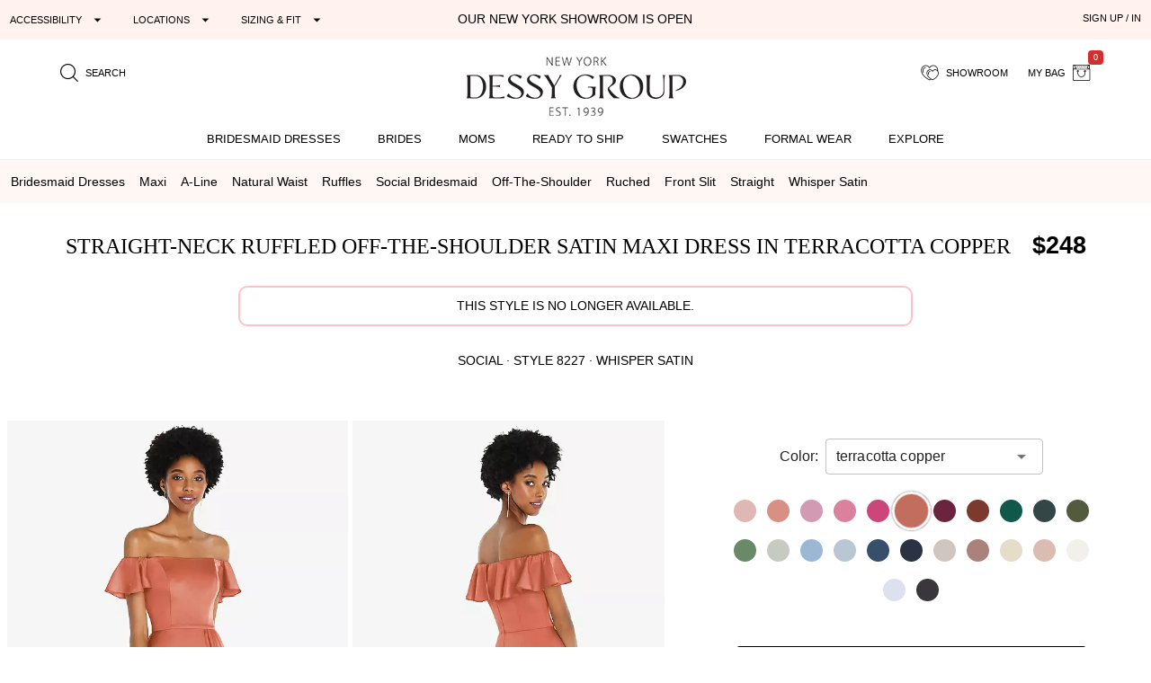

--- FILE ---
content_type: text/html; charset=utf-8
request_url: https://dessy.com/dresses/bridesmaid/social-dress-8227/?pcid=1488
body_size: 25628
content:
<!DOCTYPE html><html lang=en-us dir=ltr ><head><base href=/ ><title>Straight-neck Ruffled Off-the-shoulder Satin Maxi Bridesmaid Dress In Terracotta Copper | The Dessy Group</title><meta name="robots" content="all" data-qmeta="meta"><meta name="viewport" content="user-scalable=yes, initial-scale=1, maximum-scale=5, minimum-scale=1, width=device-width" data-qmeta="viewport"><meta http-equiv="Content-Type" content="text/html; charset=utf-8" data-qmeta="charset"><meta name="description" content="Shop this Glide down the aisle or across the dance floor in this eye-catching whisper satin gown. An off-the-shoulder silhouette with ruffled sleeves perfectly balances the flowing elegance of an A-line maxi skirt with a slit perfect for strutting your stuff." data-qmeta="description"><meta property="og:title" content="Straight-Neck Ruffled Off-the-Shoulder Satin Maxi Dress" data-qmeta="ogtitle"><meta property="og:description" content="Bridesmaid dresses and formal gowns; plus perfectly color-matched accessories including men&#39;s ties. View the collection, locate a retailer." data-qmeta="ogdesc"><meta property="og:image" content="https://static.dessy.com/s/i/product/v548/10306/10306-tcop-front!bgwh-yawah.jpg" data-qmeta="ogimage"><meta property="og:type" content="product" data-qmeta="ogtype"><meta property="og:url" content="https://dessy.com//dresses/bridesmaid/social-dress-8227/" data-qmeta="ogurl"><link rel="alternate" href="https://dessy.com/dresses/bridesmaid/social-dress-8227/" hreflang="x-default" data-qmeta="dessycomxdefault"><link rel="alternate" href="https://dessy.com/dresses/bridesmaid/social-dress-8227/" hreflang="en" data-qmeta="dessycomen"><link rel="alternate" href="https://dessy.com/dresses/bridesmaid/social-dress-8227/" hreflang="en-US" data-qmeta="dessycomenus"><link rel="alternate" href="https://dessy.com/dresses/bridesmaid/social-dress-8227/" hreflang="en-DE" data-qmeta="dessycomende"><link rel="alternate" href="https://dessy.com/dresses/bridesmaid/social-dress-8227/" hreflang="en-NL" data-qmeta="dessycomennl"><link rel="alternate" href="https://dessy.com/dresses/bridesmaid/social-dress-8227/" hreflang="en-FR" data-qmeta="dessycomenfr"><link rel="alternate" href="https://dessy.com/dresses/bridesmaid/social-dress-8227/" hreflang="en-IT" data-qmeta="dessycomenit"><link rel="alternate" href="https://dessy.com/dresses/bridesmaid/social-dress-8227/" hreflang="en-ES" data-qmeta="dessycomenes"><link rel="alternate" href="https://dessy.com/dresses/bridesmaid/social-dress-8227/" hreflang="en-CH" data-qmeta="dessycomench"><link rel="alternate" href="https://dessy.com/dresses/bridesmaid/social-dress-8227/" hreflang="en-BE" data-qmeta="dessycomenbe"><link rel="alternate" href="https://dessy.com/dresses/bridesmaid/social-dress-8227/" hreflang="en-SE" data-qmeta="dessycomense"><link rel="alternate" href="https://dessy.com/dresses/bridesmaid/social-dress-8227/" hreflang="en-AT" data-qmeta="dessycomenat"><link rel="alternate" href="https://dessy.com/dresses/bridesmaid/social-dress-8227/" hreflang="en-PL" data-qmeta="dessycomenpl"><link rel="alternate" href="https://dessy.com/dresses/bridesmaid/social-dress-8227/" hreflang="en-NO" data-qmeta="dessycomenno"><link rel="alternate" href="https://dessy.com/dresses/bridesmaid/social-dress-8227/" hreflang="en-PT" data-qmeta="dessycomenpt"><link rel="alternate" href="https://ca.dessy.com/dresses/bridesmaid/social-dress-8227/" hreflang="en-CA" data-qmeta="cadessycomenca"><link rel="alternate" href="https://uk.dessy.com/dresses/bridesmaid/social-dress-8227/" hreflang="en-GB" data-qmeta="ukdessycomengb"><link rel="alternate" href="https://uk.dessy.com/dresses/bridesmaid/social-dress-8227/" hreflang="en-IE" data-qmeta="ukdessycomenie"><link rel="canonical" href="https://dessy.com/dresses/bridesmaid/social-dress-8227/" data-qmeta="canonical"><link rel="preload" as="image" href="https://static.dessy.com/s/i/product/v548/10306/10306-tcop-front!cropl!bgcd!ignoretrueo-vbig.webp" data-qmeta="preloadMain"><script type="application/ld+json" data-qmeta="siteLDJson">{"@context":"https://schema.org","@type":"Organization","name":"Dessy Group","url":"https://dessy.com","telephone":"1.646.638.9600","sameAs":["https://twitter.com/DessyGroup","https://www.facebook.com/TheDessyGroup/","https://www.pinterest.com/DessyGroup/","https://www.instagram.com/DessyGroup/","https://www.youtube.com/user/dessygroup"],"logo":"https://res.cloudinary.com/dessy/image/upload/v1633549521/s/i/logos/dessy-group-white-bg_y7hiry.png","image":"https://static.dessy.com/s/i/op/v1/1920w/hp/hero/Spring-2020-Mix-and-Match-Bridesmaids.jpg","address":{"@type":"PostalAddress","streetAddress":"8 West 38th Street 4th Floor","addressLocality":"New York City","addressRegion":"New York","postalCode":"10018","addressCountry":"US"}}</script><script type="application/ld+json" data-qmeta="pdpLDJson">{"@context":"https://schema.org/","@type":"Product","name":"Straight-Neck Ruffled Off-the-Shoulder Satin Maxi Dress","image":"https://static.dessy.com/s/i/product/v548/10306/10306-tcop-front!bgwh-yawah.jpg","description":"Shop this Glide down the aisle or across the dance floor in this eye-catching whisper satin gown. An off-the-shoulder silhouette with ruffled sleeves perfectly balances the flowing elegance of an A-line maxi skirt with a slit perfect for strutting your stuff.","brand":{"@type":"Brand","name":"Social"},"sku":"8227","offers":{"@type":"Offer","priceCurrency":"USD","price":248,"itemCondition":"https://schema.org/NewCondition"}}</script> <meta name=format-detection content="telephone=no"><meta name=msapplication-tap-highlight content=no><meta name=HandheldFriendly content=true><link rel=preconnect href=https://static.dessy.com crossorigin><link rel=dns-prefetch href=https://www.googletagmanager.com><link rel=icon type=image/ico href=favicon.ico><script>const fbvn = 'fbq'
      !function(w, g) { w['GoogleAnalyticsObjectGtag'] = g; w[g] || (w[g] = function() { (w[g].q = w[g].q || []).push(arguments); }); }(window, 'gtag')
      !function(w, g) { w['GoogleAnalyticsObjectGa'] = g; w[g] || (w[g] = function() { (w[g].q = w[g].q || []).push(arguments); }); }(window, 'ga')
      !function(f, n) { if (f.fbq) return; n = f.fbq = function() { n.callMethod ? n.callMethod.apply(n, arguments) : n.queue.push(arguments) }; if (!f._fbq) f._fbq = n; n.push = n; n.loaded = !0; n.version = '2.0'; n.queue = []; }(window)
      !function(w, n) { if (!w['pintrk']) { w['pintrk'] = function() { w['pintrk'].queue.push(Array.prototype.slice.call(arguments)) }; n = window.pintrk; n.queue = [], n.version = "3.0"; } } (window);
      !function(w, g) { w['ClarityObject'] = g; w[g] || (w[g] = function() { (w[g].q = w[g].q || []).push(arguments); }); }(window, 'clarity')
      !function (w, d, t) { w.TiktokAnalyticsObject=t;var ttq=w[t]=w[t]||[];ttq.methods=["page","track","identify","instances","debug","on","off","once","ready","alias","group","enableCookie","disableCookie"],ttq.setAndDefer=function(t,e){t[e]=function(){t.push([e].concat(Array.prototype.slice.call(arguments,0)))}};for(var i=0;i<ttq.methods.length;i++)ttq.setAndDefer(ttq,ttq.methods[i]);ttq.instance=function(t){for(var e=ttq._i[t]||[],n=0;n<ttq.methods.length;n++)ttq.setAndDefer(e,ttq.methods[n]);return e},ttq.load=function(e,n){var i="https://analytics.tiktok.com/i18n/pixel/events.js";ttq._i=ttq._i||{},ttq._i[e]=[],ttq._i[e]._u=i,ttq._t=ttq._t||{},ttq._t[e]=+new Date,ttq._o=ttq._o||{},ttq._o[e]=n||{};var o=document.createElement("script");o.type="text/javascript",o.async=!0,o.src=i+"?sdkid="+e+"&lib="+t;var a=document.getElementsByTagName("script")[0];a.parentNode.insertBefore(o,a)}; }(window, document, 'ttq');
      // !function(w) { if (!w['clarity']) { w['clarity'] = function() { (w['clarity'].q=w['clarity'].q || []).push(arguments)}; } (window);
      window.dataLayer = window.dataLayer || [];
      function gtag(){dataLayer.push(arguments);}</script><link rel="preload" href="https://prod.dessy.dev/dessy-statics/css/app.3a85ba4b.css" as="style"><link rel="stylesheet" href="https://prod.dessy.dev/dessy-statics/css/app.3a85ba4b.css"></head><body class="desktop no-touch body--light" ><script>window.__Q_META__={"title":"Straight-neck Ruffled Off-the-shoulder Satin Maxi Bridesmaid Dress In Terracotta Copper | The Dessy Group","meta":{"meta":{"name":"robots","content":"all"},"viewport":{"name":"viewport","content":"user-scalable=yes, initial-scale=1, maximum-scale=5, minimum-scale=1, width=device-width"},"charset":{"http-equiv":"Content-Type","content":"text/html; charset=utf-8"},"description":{"name":"description","content":"Shop this Glide down the aisle or across the dance floor in this eye-catching whisper satin gown. An off-the-shoulder silhouette with ruffled sleeves perfectly balances the flowing elegance of an A-line maxi skirt with a slit perfect for strutting your stuff."},"ogtitle":{"property":"og:title","content":"Straight-Neck Ruffled Off-the-Shoulder Satin Maxi Dress"},"ogdesc":{"property":"og:description","content":"Bridesmaid dresses and formal gowns; plus perfectly color-matched accessories including men&#39;s ties. View the collection, locate a retailer."},"ogimage":{"property":"og:image","content":"https://static.dessy.com/s/i/product/v548/10306/10306-tcop-front!bgwh-yawah.jpg"},"ogtype":{"property":"og:type","content":"product"},"ogurl":{"property":"og:url","content":"https://dessy.com//dresses/bridesmaid/social-dress-8227/"}},"link":{"dessycomxdefault":{"rel":"alternate","href":"https://dessy.com/dresses/bridesmaid/social-dress-8227/","hreflang":"x-default"},"dessycomen":{"rel":"alternate","href":"https://dessy.com/dresses/bridesmaid/social-dress-8227/","hreflang":"en"},"dessycomenus":{"rel":"alternate","href":"https://dessy.com/dresses/bridesmaid/social-dress-8227/","hreflang":"en-US"},"dessycomende":{"rel":"alternate","href":"https://dessy.com/dresses/bridesmaid/social-dress-8227/","hreflang":"en-DE"},"dessycomennl":{"rel":"alternate","href":"https://dessy.com/dresses/bridesmaid/social-dress-8227/","hreflang":"en-NL"},"dessycomenfr":{"rel":"alternate","href":"https://dessy.com/dresses/bridesmaid/social-dress-8227/","hreflang":"en-FR"},"dessycomenit":{"rel":"alternate","href":"https://dessy.com/dresses/bridesmaid/social-dress-8227/","hreflang":"en-IT"},"dessycomenes":{"rel":"alternate","href":"https://dessy.com/dresses/bridesmaid/social-dress-8227/","hreflang":"en-ES"},"dessycomench":{"rel":"alternate","href":"https://dessy.com/dresses/bridesmaid/social-dress-8227/","hreflang":"en-CH"},"dessycomenbe":{"rel":"alternate","href":"https://dessy.com/dresses/bridesmaid/social-dress-8227/","hreflang":"en-BE"},"dessycomense":{"rel":"alternate","href":"https://dessy.com/dresses/bridesmaid/social-dress-8227/","hreflang":"en-SE"},"dessycomenat":{"rel":"alternate","href":"https://dessy.com/dresses/bridesmaid/social-dress-8227/","hreflang":"en-AT"},"dessycomenpl":{"rel":"alternate","href":"https://dessy.com/dresses/bridesmaid/social-dress-8227/","hreflang":"en-PL"},"dessycomenno":{"rel":"alternate","href":"https://dessy.com/dresses/bridesmaid/social-dress-8227/","hreflang":"en-NO"},"dessycomenpt":{"rel":"alternate","href":"https://dessy.com/dresses/bridesmaid/social-dress-8227/","hreflang":"en-PT"},"cadessycomenca":{"rel":"alternate","href":"https://ca.dessy.com/dresses/bridesmaid/social-dress-8227/","hreflang":"en-CA"},"ukdessycomengb":{"rel":"alternate","href":"https://uk.dessy.com/dresses/bridesmaid/social-dress-8227/","hreflang":"en-GB"},"ukdessycomenie":{"rel":"alternate","href":"https://uk.dessy.com/dresses/bridesmaid/social-dress-8227/","hreflang":"en-IE"},"canonical":{"rel":"canonical","href":"https://dessy.com/dresses/bridesmaid/social-dress-8227/"},"preloadMain":{"rel":"preload","as":"image","href":"https://static.dessy.com/s/i/product/v548/10306/10306-tcop-front!cropl!bgcd!ignoretrueo-vbig.webp"}},"htmlAttr":{},"bodyAttr":{},"script":{"siteLDJson":{"type":"application/ld+json","innerHTML":"{\"@context\":\"https://schema.org\",\"@type\":\"Organization\",\"name\":\"Dessy Group\",\"url\":\"https://dessy.com\",\"telephone\":\"1.646.638.9600\",\"sameAs\":[\"https://twitter.com/DessyGroup\",\"https://www.facebook.com/TheDessyGroup/\",\"https://www.pinterest.com/DessyGroup/\",\"https://www.instagram.com/DessyGroup/\",\"https://www.youtube.com/user/dessygroup\"],\"logo\":\"https://res.cloudinary.com/dessy/image/upload/v1633549521/s/i/logos/dessy-group-white-bg_y7hiry.png\",\"image\":\"https://static.dessy.com/s/i/op/v1/1920w/hp/hero/Spring-2020-Mix-and-Match-Bridesmaids.jpg\",\"address\":{\"@type\":\"PostalAddress\",\"streetAddress\":\"8 West 38th Street 4th Floor\",\"addressLocality\":\"New York City\",\"addressRegion\":\"New York\",\"postalCode\":\"10018\",\"addressCountry\":\"US\"}}"},"pdpLDJson":{"type":"application/ld+json","innerHTML":"{\"@context\":\"https://schema.org/\",\"@type\":\"Product\",\"name\":\"Straight-Neck Ruffled Off-the-Shoulder Satin Maxi Dress\",\"image\":\"https://static.dessy.com/s/i/product/v548/10306/10306-tcop-front!bgwh-yawah.jpg\",\"description\":\"Shop this Glide down the aisle or across the dance floor in this eye-catching whisper satin gown. An off-the-shoulder silhouette with ruffled sleeves perfectly balances the flowing elegance of an A-line maxi skirt with a slit perfect for strutting your stuff.\",\"brand\":{\"@type\":\"Brand\",\"name\":\"Social\"},\"sku\":\"8227\",\"offers\":{\"@type\":\"Offer\",\"priceCurrency\":\"USD\",\"price\":248,\"itemCondition\":\"https://schema.org/NewCondition\"}}"}}}</script> <main><div id="q-app" data-server-rendered="true"><div tabindex="-1" class="high-contrast q-layout q-layout--standard" style="min-height:0px;"><!----><!----><!----><div id="focus-top" tabindex="-1" class="no-acc-outline bg-lm-lightest text-lm-darkest nav-border-anti-primary"><div data-component="PageBanner" class="text-black text-center text-d85em bg-dessy-pink"><div class="row q-py-sm q-px-sm"><div class="col-5 gt-sm col-md-4 col-xl-4 flex" style="overflow: hidden"><button tabindex="0" type="button" aria-expanded="false" aria-haspopup="true" aria-controls="d_5db413bc-d36a-4d79-9ad4-83573fc45181" aria-label="Expand &quot;Accessibility&quot;" class="q-btn q-btn-item non-selectable no-outline q-mr-lg q-btn--flat q-btn--rectangle q-btn--actionable q-focusable q-hoverable q-btn--dense no-border-radius self-stretch q-btn-dropdown q-btn-dropdown--simple" style="font-size:11px;"><span class="q-focus-helper"></span><span class="q-btn__wrapper col row q-anchor--skip"><span class="q-btn__content text-center col items-center q-anchor--skip justify-center row no-wrap text-no-wrap"><span class="block">Accessibility</span><i aria-hidden="true" role="presentation" class="q-icon icon-arrow_drop_down q-btn-dropdown__arrow q-btn-dropdown__arrow-container"> </i><!----></span></span></button><button tabindex="0" type="button" aria-expanded="false" aria-haspopup="true" aria-controls="d_18100d2d-6213-4dde-a48a-440e57205a96" aria-label="Expand &quot;Locations&quot;" class="q-btn q-btn-item non-selectable no-outline q-mr-lg gt-md q-btn--flat q-btn--rectangle q-btn--actionable q-focusable q-hoverable q-btn--dense q-btn-dropdown q-btn-dropdown--simple" style="font-size:11px;"><span class="q-focus-helper"></span><span class="q-btn__wrapper col row q-anchor--skip"><span class="q-btn__content text-center col items-center q-anchor--skip justify-center row no-wrap text-no-wrap"><span class="block">Locations</span><i aria-hidden="true" role="presentation" class="q-icon icon-arrow_drop_down q-btn-dropdown__arrow q-btn-dropdown__arrow-container"> </i><!----></span></span></button><button tabindex="0" type="button" aria-expanded="false" aria-haspopup="true" aria-controls="d_8e7d50fc-a9e5-4731-aabd-c2dc214409cc" aria-label="Expand &quot;Sizing &amp; Fit&quot;" class="q-btn q-btn-item non-selectable no-outline q-btn--flat q-btn--rectangle q-btn--actionable q-focusable q-hoverable q-btn--dense q-btn-dropdown q-btn-dropdown--simple" style="font-size:11px;"><span class="q-focus-helper"></span><span class="q-btn__wrapper col row q-anchor--skip"><span class="q-btn__content text-center col items-center q-anchor--skip justify-center row no-wrap text-no-wrap"><span class="block">Sizing &amp; Fit</span><i aria-hidden="true" role="presentation" class="q-icon icon-arrow_drop_down q-btn-dropdown__arrow q-btn-dropdown__arrow-container"> </i><!----></span></span></button></div><div class="col-xs-12 col-md-5 col-lg-4 col-xl-4 q-pa-xs text-center text-uppercase"><div><a href="/dessy-showroom-appointments/" data-component="smart-link" class="text-black">Our New York Showroom is open</a></div></div><div class="col-md-3 col-lg-4 gt-sm col-xl-4 text-right"><div><button tabindex="0" type="button" data-th="SignUpIn" class="q-btn q-btn-item non-selectable no-outline q-btn--flat q-btn--rectangle q-btn--actionable q-focusable q-hoverable q-btn--wrap q-btn--dense" style="font-size:10px;font-size:11px;"><span class="q-focus-helper"></span><span class="q-btn__wrapper col row q-anchor--skip"><span class="q-btn__content text-center col items-center q-anchor--skip justify-center row"><span class="block">SIGN UP / IN</span></span></span></button></div></div></div></div><div data-component="SiteStructure.DesktopAndMobileHeader" class="bg-navbar-primary max-width-1200 max-centered q-pr-md q-pl-md q-pt-md q-mb-sm"><div class="row gutter-xs"><div class="col-xs-4 col-sm-3 col-lg-4"><button tabindex="0" type="button" aria-label="Menu" class="q-btn q-btn-item non-selectable no-outline lt-md bg-lm-grey-1 q-pa-sm q-btn--flat q-btn--rectangle q-btn--actionable q-focusable q-hoverable q-btn--wrap q-btn--dense"><span class="q-focus-helper"></span><span class="q-btn__wrapper col row q-anchor--skip"><span class="q-btn__content text-center col items-center q-anchor--skip justify-center row"><div style="border-top:solid 2px black;border-bottom:solid 2px black;width:18px;height:12px;"><div style="border-top:solid 2px black;height:2px;margin-top:3px;"></div></div></span></span></button><button tabindex="0" type="button" aria-label="search site" class="q-btn q-btn-item non-selectable no-outline q-pa-sm text-10px q-btn--flat q-btn--rectangle q-btn--actionable q-focusable q-hoverable q-btn--wrap q-btn--dense"><span class="q-focus-helper"></span><span class="q-btn__wrapper col row q-anchor--skip"><span class="q-btn__content text-center col items-center q-anchor--skip justify-center row"><i aria-hidden="true" role="presentation" class="q-icon icon-search"> </i><span class="gt-sm q-ml-sm">Search</span></span></span></button></div><div class="col-xs-4 col-sm-6 col-lg-4"><a href="/" data-component="smart-link"><div style="max-width:250px;width:100%;margin:0 auto;"><picture><source type="image/webp" srcset="https://res.cloudinary.com/dessy/image/upload/c_scale,w_150,q_100/v1670009985/s/i/logos/Dessy-Group-Logo-2023-web-500_d32tps.webp 150w, https://res.cloudinary.com/dessy/image/upload/c_scale,w_200,q_100/v1670009985/s/i/logos/Dessy-Group-Logo-2023-web-500_d32tps.webp 200w, https://res.cloudinary.com/dessy/image/upload/v1766164013/s/i/logos/dessy-logo-250-double-0o_yhibv4.png 250w, https://res.cloudinary.com/dessy/image/upload/c_scale,w_300,q_100/v1670009985/s/i/logos/Dessy-Group-Logo-2023-web-500_d32tps.webp 300w, https://res.cloudinary.com/dessy/image/upload/q_100/v1670009985/s/i/logos/Dessy-Group-Logo-2023-web-500_d32tps.webp 400w" sizes="(max-width: 400px) 150px, (max-width: 600px) 200px, 250px"><img srcset="https://res.cloudinary.com/dessy/image/upload/c_scale,w_150/v1670009985/s/i/logos/Dessy-Group-Logo-2023-web-500_d32tps.jpg 150w, https://res.cloudinary.com/dessy/image/upload/c_scale,w_200/v1670009985/s/i/logos/Dessy-Group-Logo-2023-web-500_d32tps.jpg 200w, https://res.cloudinary.com/dessy/image/upload/v1766164013/s/i/logos/dessy-logo-250-double-0o_yhibv4.png 250w, https://res.cloudinary.com/dessy/image/upload/c_scale,w_300/v1670009985/s/i/logos/Dessy-Group-Logo-2023-web-500_d32tps.jpg 300w, https://res.cloudinary.com/dessy/image/upload/v1670009985/s/i/logos/Dessy-Group-Logo-2023-web-500_d32tps.jpg 400w" sizes="(max-width: 400px) 150px, (max-width: 600px) 200px, 250px" src="https://res.cloudinary.com/dessy/image/upload/v1766164013/s/i/logos/dessy-logo-250-double-0o_yhibv4.png" alt="The Dessy Group | Bridesmaid Dresses" loading="lazy" decoding="async" width="250" height="71" style="display: block; width: 100%; height: auto;"></picture></div></a></div><div class="col-xs-4 col-sm-3 col-lg-4 text-right"><button tabindex="0" type="button" aria-label="showroom for friends" class="q-btn q-btn-item non-selectable no-outline text-10px q-pa-sm q-btn--flat q-btn--rectangle q-btn--actionable q-focusable q-hoverable q-btn--wrap q-btn--dense"><span class="q-focus-helper"></span><span class="q-btn__wrapper col row q-anchor--skip"><span class="q-btn__content text-center col items-center q-anchor--skip justify-center row"><i aria-hidden="true" role="presentation" class="q-icon icon-two-hearts"> </i><span class="gt-sm q-ml-sm">Showroom</span></span></span></button><div class="inline-block"><button tabindex="0" type="button" class="q-btn q-btn-item non-selectable no-outline text-10px q-pa-sm q-btn--flat q-btn--rectangle q-btn--actionable q-focusable q-hoverable q-btn--wrap q-btn--dense"><span class="q-focus-helper"></span><span class="q-btn__wrapper col row q-anchor--skip"><span class="q-btn__content text-center col items-center q-anchor--skip justify-center row"><span class="gt-sm q-mr-sm">my bag</span><i aria-hidden="true" role="presentation" class="q-icon icon-shopping-bag"> </i><div aria-label="0 items in your bag" class="text-white bg-red-8 q-badge flex inline items-center no-wrap q-badge--single-line bg-red-8 q-badge--floating" style="font-size:.75em;">0</div></span></span></button></div></div></div></div><div data-component="SiteStructure.Navigation.Desktop" class="gt-sm bg-navbar-primary" style="margin-top:-7px;"><nav aria-label="Main Navigation" class="q-desktop-menu"><div class="dessy-menu-container"><ul class="row no-wrap justify-between content-stretch text-center"><!----><li><div class="main-nav-tab-acc-container"><a href="/bridesmaid-dresses/" data-component="smart-link"><h2>Bridesmaid Dresses</h2></a><button aria-controls="menu-bridesmaid-dresses" class="toggle-button"><i aria-hidden="true" role="presentation" class="q-icon icon-arrow_drop_down"> </i><span class="sr-only">bridesmaid dresses submenu</span></button></div><div id="menu-bridesmaid-dresses" class="mega-dd"><div class="row q-mt-lg q-col-gutter-x-xl"><div class="col-xs-3 text-link-section"><div class="nav-header">Shop By Type</div><ul><li><a href="/bridesmaid-dresses/" data-component="smart-link">All Bridesmaid Dresses</a></li><li><!----></li><li><a href="/plus-size-bridesmaid-dresses/" data-component="smart-link">Plus Size Bridesmaid Dresses</a></li><li><a href="/junior-bridesmaid-dresses/" data-component="smart-link">Junior Bridesmaid Dresses</a></li><li><a href="/flowergirls/" data-component="smart-link">Flower Girl Dresses</a></li></ul><div class="nav-header q-mt-md">Shop By Style</div><ul><li><a href="/bridesmaid-dresses/maternity/" data-component="smart-link">Maternity Dresses</a></li><li><a href="/bridesmaid-dresses/?style=convertible" data-component="smart-link">Convertible Dresses</a></li><li><a href="/bridesmaid-dresses/?style=jumpsuits" data-component="smart-link">Jumpsuits</a></li></ul></div><div class="col-xs-3 text-link-section"><div class="nav-header">Trending Styles</div><ul><li class="gt-md" style="padding: 0; margin: 0"><a href="/bridesmaid-dresses/?theme=new-arrivals" data-component="smart-link" style="transform:scale(1);"><img width="222" height="200" src="[data-uri]" alt="New Arrivals - Bridesmaid Dresses" class="full-width height-auto full-width loaded" style="aspect-ratio:222/200;"></a></li><li><a href="/bridesmaid-dresses/?theme=new-arrivals" data-component="smart-link" class="text-nav-highlight">New Arrivals</a></li><li><a href="/bridesmaid-dresses/under-200-dollars/" data-component="smart-link">Dresses under $200</a></li><li><a href="/bridesmaid-dresses/?featured=best-sellers" data-component="smart-link">Our Top Sellers</a></li><li><a href="/bridesmaid-dresses/?dresslength=cocktail" data-component="smart-link">Short Dresses</a></li><li><a href="/bridesmaid-dresses/?dresslength=full-length" data-component="smart-link">Long Dresses</a></li><li><a href="/bridesmaid-dresses/?fabric=lux-velvet" data-component="smart-link">Velvet Dresses</a></li></ul></div><div class="col-xs-3"><div class="nav-header">Shop By Colors</div><div><a href="/bridesmaid-dresses-in-pinks/" data-component="smart-link" title="Pink Dresses" class="swatch-basics round-swatch large-swatch cf-bg-pink" style="border:solid 1px #eee;"></a><a href="/bridesmaid-dresses-in-reds/" data-component="smart-link" title="Red Dresses" class="swatch-basics round-swatch large-swatch cf-bg-red" style="border:solid 1px #eee;"></a><a href="/bridesmaid-dresses-in-oranges/" data-component="smart-link" title="Orange Dresses" class="swatch-basics round-swatch large-swatch cf-bg-orange" style="border:solid 1px #eee;"></a><a href="/bridesmaid-dresses-in-yellows/" data-component="smart-link" title="Yellow Dresses" class="swatch-basics round-swatch large-swatch cf-bg-yellow" style="border:solid 1px #eee;"></a><a href="/bridesmaid-dresses-in-greens/" data-component="smart-link" title="Green Dresses" class="swatch-basics round-swatch large-swatch cf-bg-green" style="border:solid 1px #eee;"></a><a href="/bridesmaid-dresses-in-blues/" data-component="smart-link" title="Blue Dresses" class="swatch-basics round-swatch large-swatch cf-bg-blue" style="border:solid 1px #eee;"></a><a href="/bridesmaid-dresses-in-purples/" data-component="smart-link" title="Purple Dresses" class="swatch-basics round-swatch large-swatch cf-bg-purple" style="border:solid 1px #eee;"></a><a href="/bridesmaid-dresses-in-browns/" data-component="smart-link" title="Brown Dresses" class="swatch-basics round-swatch large-swatch cf-bg-brown" style="border:solid 1px #eee;"></a><a href="/bridesmaid-dresses-in-neutrals/" data-component="smart-link" title="Neutral Dresses" class="swatch-basics round-swatch large-swatch cf-bg-neutral" style="border:solid 1px #eee;"></a><a href="/bridesmaid-dresses-in-blacks/" data-component="smart-link" title="Little Black Dresses" class="swatch-basics round-swatch large-swatch cf-bg-black" style="border:solid 1px #eee;"></a><a href="/bridesmaid-dresses-in-grays/" data-component="smart-link" title="Gray Dresses" class="swatch-basics round-swatch large-swatch cf-bg-gray" style="border:solid 1px #eee;"></a><a href="/bridesmaid-dresses-in-whites/" data-component="smart-link" title="White Dresses" class="swatch-basics round-swatch large-swatch cf-bg-white" style="border:solid 1px #eee;"></a><a href="/bridesmaid-dresses-in-nude/" data-component="smart-link" title="Nude Dresses" class="swatch-basics round-swatch large-swatch cf-bg-nude" style="border:solid 1px #eee;"></a><a href="/bridesmaid-dresses-in-florals/" data-component="smart-link" title="Floral Dresses" data-pattern-id="1377" class="swatch-basics round-swatch large-swatch" style="border:solid 1px #eee;"></a><br><div class="q-mt-sm q-mb-lg"><a href="/shop-by/color/" data-component="smart-link" class="q-btn q-pa-xs" style="border:solid 1px #222222;border-radius:3px;font-size:x-small;">shop all colors</a></div></div><div class="text-link-section-ignore display-block q-pa-sm"><div class="nav-header">Popular Colors</div><ul class="semantic-two-column"><li><a href="/blush-bridesmaid-dresses/" data-component="smart-link">
        Blush<div class="swatch-basics round-swatch xsmall-swatch position-relative" style="background-color:#EED4D9;top:3px;"></div></a></li><li><a href="/burgundy-bridesmaid-dresses/" data-component="smart-link">
        Burgundy<div class="swatch-basics round-swatch xsmall-swatch position-relative" style="background-color:#782A39;top:3px;"></div></a></li><li><a href="/dusty-rose-bridesmaid-dresses/" data-component="smart-link">
        Dusty Rose<div class="swatch-basics round-swatch xsmall-swatch position-relative" style="background-color:#c6afb5;top:3px;"></div></a></li><li><a href="/champagne-bridesmaid-dresses/" data-component="smart-link">
        Champagne<div class="swatch-basics round-swatch xsmall-swatch position-relative" style="background-color:#E6DCCA;top:3px;"></div></a></li><li><a href="/mist-bridesmaid-dresses/" data-component="smart-link">
        Mist<div class="swatch-basics round-swatch xsmall-swatch position-relative" style="background-color:#b8c7d3;top:3px;"></div></a></li><li><a href="/sage-bridesmaid-dresses/" data-component="smart-link">
        Sage<div class="swatch-basics round-swatch xsmall-swatch position-relative" style="background-color:#BABFAD;top:3px;"></div></a></li><!----><li><a href="/midnight-bridesmaid-dresses/" data-component="smart-link">
        midnight Navy<div class="swatch-basics round-swatch xsmall-swatch position-relative" style="background-color:#142846;top:3px;"></div></a></li></ul></div></div><div class="col-xs-3 text-link-section"><div class="nav-header">Shop By Collection</div><ul><li><a href="/bridesmaid-dresses/cynthia-sahar/" data-component="smart-link">Cynthia &amp; Sahar</a></li><li><a href="/bridesmaid-dresses/dessy/" data-component="smart-link">Dessy Collection</a></li><li><a href="/bridesmaid-dresses/aftersix/" data-component="smart-link">After Six</a></li><li><a href="/bridesmaid-dresses/alfredsung/" data-component="smart-link">Alfred Sung</a></li><li><a href="/bridesmaid-dresses/lovely-bridesmaids/" data-component="smart-link">Lovely Bridesmaids</a></li><li><a href="/bridesmaid-dresses/social-bridesmaids/" data-component="smart-link">Social Dresses</a></li><li><a href="/bridesmaid-dresses/thread-bridesmaid/" data-component="smart-link">Thread Bridesmaid</a></li><li><a href="/loop-dress/" data-component="smart-link">Loop Convertible Dresses</a></li><li><a href="/bridesmaid-dresses/bella-bridesmaids/" data-component="smart-link">Bella Bridesmaids</a></li></ul></div></div></div></li><li><div class="main-nav-tab-acc-container"><a href="/bridal-collection/" data-component="smart-link"><h2>Brides</h2></a><button aria-controls="menu-brides" class="toggle-button"><i aria-hidden="true" role="presentation" class="q-icon icon-arrow_drop_down"> </i><span class="sr-only">brides submenu</span></button></div><div id="menu-brides" class="mega-dd"><div class="max-width-1400 max-centered"><div class="row q-mt-lg q-col-gutter-x-xl"><div class="col-xs-1"></div><div class="col-xs-2 text-link-section"><div class="nav-header">Shop by Event</div><ul><li><a href="/little-white-dresses/" data-component="smart-link" class="text-nav-highlight">All Little White Dresses</a></li><li><a href="/little-white-dresses/?event=engagement-party-dresses-for-bride" data-component="smart-link">Engagement Party</a></li><li><a href="/little-white-dresses/?event=white-dresses-for-bridal-shower" data-component="smart-link">Bridal Shower</a></li><li><a href="/little-white-dresses/?event=bachelorette-party-dresses-for-bride" data-component="smart-link">Bachelorette Party</a></li><li><a href="/little-white-dresses/?event=rehearsal-dinner-dresses-for-bride" data-component="smart-link">Rehearsal Dinner</a></li><li><a href="/little-white-dresses/?event=wedding-reception-dress-for-bride" data-component="smart-link">Reception</a></li><li><a href="/little-white-dresses/?event=wedding-after-party-dress-for-bride" data-component="smart-link">After Party</a></li></ul></div><div class="col-xs-2 text-link-section"><div class="nav-header">Shop by Type</div><ul><li><a href="/wedding-dresses/?theme=boho" data-component="smart-link" class="smartnav">Boho</a></li><li><a href="/wedding-dresses/?theme=beach-destination" data-component="smart-link" class="smartnav">Beach</a></li><li><a href="/wedding-dresses/?silhouette=trumpet-mermaid" data-component="smart-link" class="smartnav">Mermaid</a></li><li><a href="/wedding-dresses/?theme=simple" data-component="smart-link" class="smartnav">Simple</a></li><li><a href="/wedding-dresses/?theme=sexy" data-component="smart-link" class="smartnav">Sexy</a></li><li><a href="/wedding-dresses/?theme=casual" data-component="smart-link" class="smartnav">Casual</a></li><li><a href="/wedding-dresses/?theme=princess-ball-gown" data-component="smart-link" class="smartnav">Princess</a></li></ul></div><div class="col-xs-2 text-link-section"><div class="nav-header q-mt-none">Shop by Color</div><ul><li><a href="/ivory-bridesmaid-dresses/" data-component="smart-link">Ivory</a></li><li><a href="/white-bridesmaid-dresses/" data-component="smart-link">White</a></li><li><a href="/oat-bridesmaid-dresses/" data-component="smart-link">Oat</a></li><li><a href="/champagne-bridesmaid-dresses/" data-component="smart-link">Champagne</a></li><li><a href="/blush-bridesmaid-dresses/" data-component="smart-link">Blush</a></li><li><a href="/cameo-bridesmaid-dresses/" data-component="smart-link">Cameo</a></li><li><a href="/oyster-bridesmaid-dresses/" data-component="smart-link">Oyster</a></li></ul></div><div class="col-xs-4"><a href="/bridal-collection/" data-component="smart-link"><img width="474" height="289" src="[data-uri]" alt="Dessy Bridal Dresses Boutique" class="full-width height-auto full-width loaded" style="aspect-ratio:474/289;"></a></div></div></div></div></li><li><a href="/mother-of-the-bride-groom-dresses/" data-component="smart-link" class="main-nav-tab"><h2>Moms</h2></a></li><li><div class="main-nav-tab-acc-container"><a href="/in-stock/bridesmaid-dresses/" data-component="smart-link"><h2>Ready To Ship</h2></a><button aria-controls="menu-ready-to-ship" class="toggle-button"><i aria-hidden="true" role="presentation" class="q-icon icon-arrow_drop_down"> </i><span class="sr-only">ready to ship submenu</span></button></div><div id="menu-ready-to-ship" class="mega-dd"><div class="max-width-1000 max-centered"><div class="row q-mt-lg q-col-gutter-x-xl"><div class="col-xs-4 text-link-section"><div class="nav-header">Shop By Type</div><ul><li><a href="/in-stock/bridesmaid-dresses/" data-component="smart-link">Ready To Ship Bridesmaid Dresses</a></li><li><a href="/in-stock/flowergirls/" data-component="smart-link">Ready To Ship Flowergirl Dresses</a></li><li><a href="/in-stock/junior-bridesmaid-dresses/" data-component="smart-link">Ready To Ship Junior Bridesmaid Dresses</a></li></ul></div><div class="col-xs-5"><div class="nav-header">Shop By Color</div><div><a href="/in-stock/bridesmaid-dresses-in-pinks/" data-component="smart-link" title="Ready To Ship Pink Dresses" class="swatch-basics round-swatch large-swatch cf-bg-pink" style="border:solid 1px #eee;"></a><a href="/in-stock/bridesmaid-dresses-in-reds/" data-component="smart-link" title="Ready To Ship Red Dresses" class="swatch-basics round-swatch large-swatch cf-bg-red" style="border:solid 1px #eee;"></a><a href="/in-stock/bridesmaid-dresses-in-oranges/" data-component="smart-link" title="Ready To Ship Orange Dresses" class="swatch-basics round-swatch large-swatch cf-bg-orange" style="border:solid 1px #eee;"></a><a href="/in-stock/bridesmaid-dresses-in-yellows/" data-component="smart-link" title="Ready To Ship Yellow Dresses" class="swatch-basics round-swatch large-swatch cf-bg-yellow" style="border:solid 1px #eee;"></a><a href="/in-stock/bridesmaid-dresses-in-greens/" data-component="smart-link" title="Ready To Ship Green Dresses" class="swatch-basics round-swatch large-swatch cf-bg-green" style="border:solid 1px #eee;"></a><a href="/in-stock/bridesmaid-dresses-in-blues/" data-component="smart-link" title="Ready To Ship Blue Dresses" class="swatch-basics round-swatch large-swatch cf-bg-blue" style="border:solid 1px #eee;"></a><a href="/in-stock/bridesmaid-dresses-in-purples/" data-component="smart-link" title="Ready To Ship Purple Dresses" class="swatch-basics round-swatch large-swatch cf-bg-purple" style="border:solid 1px #eee;"></a><a href="/in-stock/bridesmaid-dresses-in-browns/" data-component="smart-link" title="Ready To Ship Brown Dresses" class="swatch-basics round-swatch large-swatch cf-bg-brown" style="border:solid 1px #eee;"></a><a href="/in-stock/bridesmaid-dresses-in-neutrals/" data-component="smart-link" title="Ready To Ship Neutral Dresses" class="swatch-basics round-swatch large-swatch cf-bg-neutral" style="border:solid 1px #eee;"></a><a href="/in-stock/bridesmaid-dresses-in-blacks/" data-component="smart-link" title="Ready To Ship Black Dresses" class="swatch-basics round-swatch large-swatch cf-bg-black" style="border:solid 1px #eee;"></a><a href="/in-stock/bridesmaid-dresses-in-grays/" data-component="smart-link" title="Ready To Ship Gray Dresses" class="swatch-basics round-swatch large-swatch cf-bg-gray" style="border:solid 1px #eee;"></a><a href="/in-stock/bridesmaid-dresses-in-whites/" data-component="smart-link" title="Ready To Ship White Dresses" class="swatch-basics round-swatch large-swatch cf-bg-white" style="border:solid 1px #eee;"></a><a href="/in-stock/bridesmaid-dresses-in-nude/" data-component="smart-link" title="Ready To Ship Nude Dresses" class="swatch-basics round-swatch large-swatch cf-bg-nude" style="border:solid 1px #eee;"></a><a href="/in-stock/bridesmaid-dresses-in-florals/" data-component="smart-link" title="Ready To Ship Floral Dresses" data-pattern-id="1377" class="swatch-basics round-swatch large-swatch" style="border:solid 1px #eee;"></a></div></div><div class="col-xs-3"><a href="/in-stock/bridesmaid-dresses/" data-component="smart-link"><img width="222" height="289" src="[data-uri]" alt="ready to ship dresses that are 100% returnable" class="full-width height-auto full-width loaded" style="aspect-ratio:222/289;"></a></div></div></div></div></li><!----><!----><li><div class="main-nav-tab-acc-container"><a href="/swatches-trims/" data-component="smart-link"><h2>Swatches</h2></a><button aria-controls="menu-swatches" class="toggle-button"><i aria-hidden="true" role="presentation" class="q-icon icon-arrow_drop_down"> </i><span class="sr-only">swatches submenu</span></button></div><div id="menu-swatches" class="mega-dd"><div class="max-width-1000 max-centered"><div class="row q-mt-lg q-col-gutter-x-sm"><div class="col-xs-3 text-link-section"><a href="/swatches-trims/?fabrictype=ft-swatches" data-component="smart-link" class="text-left"><img width="220" height="293" src="[data-uri]" alt="Bridesmaid Fabric Swatches" class="full-width height-auto full-width loaded" style="aspect-ratio:220/293;"><br><strong>→</strong> Shop Swatches
                                      </a></div><div class="col-xs-3 text-link-section"><a href="/swatches-trims/?fabrictype=ft-fabrics" data-component="smart-link" class="text-left"><img width="220" height="293" src="[data-uri]" alt="Bridesmaid Fabrics by Half Yard" class="full-width height-auto full-width loaded" style="aspect-ratio:220/293;"><br><strong>→</strong> Shop Fabric by Yard
                                      </a></div><div class="col-xs-6 text-link-section"><a href="/swatches-trims/" data-component="smart-link" class="text-left max-centered"><img width="474" height="293" src="[data-uri]" alt="Get 3 Free Fabric Swatches - Just Pay Shipping." class="full-width height-auto full-width loaded" style="aspect-ratio:474/293;"><br><strong>→</strong> Get 3 Free Fabric Swatches
                                      </a></div></div></div></div></li><!----><li><div class="main-nav-tab-acc-container"><a href="/mens-formal-wear/" data-component="smart-link"><h2>Formal Wear</h2></a><button aria-controls="menu-formal-wear" class="toggle-button"><i aria-hidden="true" role="presentation" class="q-icon icon-arrow_drop_down"> </i><span class="sr-only">formal wear submenu</span></button></div><div id="menu-formal-wear" class="mega-dd"><div class="max-width-1000 max-centered"><div class="row q-mt-lg q-col-gutter-x-sm"><div class="col-xs-3 text-link-section"><a href="/mens-formal-wear/tuxedos-suits/?for=men" data-component="smart-link" class="text-left"><img width="222" height="289" src="[data-uri]" alt="Tuxedos &amp; Wedding Suits for Men" class="full-width height-auto full-width loaded" style="aspect-ratio:222/289;"><br><strong>→</strong> Shop Men
                                      </a></div><div class="col-xs-3 text-link-section"><a href="/mens-formal-wear/tuxedos-suits/?for=women" data-component="smart-link" class="text-left"><img width="222" height="289" src="[data-uri]" alt="Tuxedos &amp; Wedding Suits for Women" class="full-width height-auto full-width loaded" style="aspect-ratio:222/289;"><br><strong>→</strong> Shop Women
                                      </a></div><div class="col-xs-3 text-link-section"><div class="max-width-200 max-centered"><div class="nav-header">Tuxedos &amp; Suits</div><ul><li><a href="/mens-formal-wear/tuxedos-suits/" data-component="smart-link">All Tuxedos &amp; Suits</a></li><li><a href="/mens-formal-wear/tuxedos-suits/?style=suits" data-component="smart-link">All Suits</a></li><li><a href="/mens-formal-wear/tuxedos-suits/?style=tuxedos" data-component="smart-link">All Tuxedos</a></li><li><a href="/mens-formal-wear/tuxedos-suits/?tssordertype=tss-mto" data-component="smart-link">Specialty Suiting</a></li><li><a href="/mens-formal-wear/" data-component="smart-link">All Men's Formal Wear</a></li></ul></div></div><div class="col-xs-3 text-link-section"><div class="max-width-200 max-centered"><div class="nav-header">Formal Accessories</div><ul><li><a href="/mens/ties/" data-component="smart-link">Wedding Ties &amp; Neckwear</a></li><!----><!----><li><a href="/mens-accessories/" data-component="smart-link">All Men's Accessories</a></li></ul></div></div></div></div></div></li><li><div class="main-nav-tab-acc-container"><span><h2>Explore</h2></span><button aria-controls="menu-explore" class="toggle-button"><i aria-hidden="true" role="presentation" class="q-icon icon-arrow_drop_down"> </i><span class="sr-only">explore submenu</span></button></div><div id="menu-explore" class="mega-dd"><div class="max-width-1100 max-centered"><div class="row q-mt-lg q-col-gutter-x-xl"><div class="col-xs-3"><a href="/dessyrealweddings/" data-component="smart-link"><img width="222" height="400" src="[data-uri]" alt="Dessy Real Weddings" class="full-width height-auto full-width max-width-200 loaded" style="aspect-ratio:222/400;"></a></div><div class="col-xs-3 text-link-section"><div class="nav-header">Sizing + Fit</div><ul class="vert"><li class="show-for-large-up"><a href="/size-charts/" data-component="smart-link"><img width="222" height="200" src="[data-uri]" alt="Bridesmaid Sizing Guides." class="full-width height-auto loaded" style="aspect-ratio:222/200;"></a></li><li><a href="/size-charts/" data-component="smart-link">Size Guides<div class="text-lm-grey-7">Size Charts, Fit Tips &amp; How-to-Measure.</div></a></li><li><a href="/size-charts/fit-recommendation/" data-component="smart-link">Fit Recommendation<div class="text-lm-grey-7">How to get a size recommendation.</div></a></li><li><a href="/contact-stylist/" data-component="smart-link">Contact a Stylist<div class="text-lm-grey-7">Fit, color or delivery questions?</div></a></li><li><a href="/faq/" data-component="smart-link">Frequently Asked Questions<div class="text-lm-grey-7">Find your answers here.</div></a></li></ul></div><div class="col-xs-3"><div class="nav-header">Wedding Planning</div><ul class="vert text-link-section"><li><a href="/virtual-showroom/" data-component="smart-link"><img width="222" height="200" src="[data-uri]" alt="Shop Together Online for a Look You All Love - Create a Showroom." class="full-width height-auto loaded" style="aspect-ratio:222/200;"></a></li><li><a href="/virtual-showroom/" data-component="smart-link">Wedding Showroom <div class="text-lm-grey-7">Collaborate with your maids.</div></a></li><li><a href="/wedding-planner/" data-component="smart-link">Wedding Guides<div class="text-lm-grey-7">Planning, trends &amp; traditions.</div></a></li><li><a href="/stylebot/writer/wedding-speech/" data-component="smart-link">AI Speech Writer<div class="text-lm-grey-7">Unforgettable speeches, made effortless.</div></a></li><li><a href="/top-10-new-bridesmaid-dresses/" data-component="smart-link">Top 10 New Bridesmaid Dresses<div class="text-lm-grey-7">Flattering all body types with mix-and-match versatility.</div></a></li></ul></div><div class="col-xs-3"><div class="nav-header">Wedding Inspiration</div><ul class="vert text-link-section"><li class="show-for-large-up"><a href="/styleboard/" data-component="smart-link"><img width="222" height="200" src="[data-uri]" alt="Design a Wedding Inspiration Styleboard." class="full-width height-auto loaded" style="aspect-ratio:222/200;"></a></li><li><a href="/dessyrealweddings/" data-component="smart-link">#DessyRealWeddings<div class="text-lm-grey-7">See real Dessy wedding looks.</div></a></li><li><a href="/styleboard/" data-component="smart-link">Design an Inspiration Styleboard<div class="text-lm-grey-7">Capture your dream wedding.</div></a></li><li><a href="/pantone/gallery/" data-component="smart-link">Visit our Inspiration Gallery <div class="text-lm-grey-7">Inspiring Wedding Styleboards.</div></a></li><li><a href="/blog/" data-component="smart-link">Our Blog<div class="text-lm-grey-7">All things Bridesmaid.</div></a></li></ul></div></div></div></div></li><!----></ul></div></nav></div><div class="q-drawer-container"><div aria-hidden="true" class="fullscreen q-drawer__backdrop hidden"></div><aside class="q-drawer q-drawer--left q-drawer--bordered q-layout--prevent-focus fixed q-drawer--on-top q-drawer--mobile q-drawer--top-padding" style="width:300px;"><div class="q-drawer__content fit scroll bg-lm-lightest"><!----><div class="text-lm-darkest text-center q-py-xl">LOADING</div></div></aside></div></div><div id="focus-main" tabindex="-1" class="q-page-container no-acc-outline"><div QS="[object Object]"><!----><div><!----><div data-source="API" class="max-width-1900 max-centered page-scroll-to-top"><!----><nav aria-label="breadcrumbs"><div class="hidden-hover-scrollbar items-center self-stretch flex text-center no-wrap overflow-x-auto q-pa-xs" style="background-color:#fff7f4; flex: 1 1 auto; white-space:nowrap"><a tabindex="0" href="/bridesmaid-dresses/" class="q-btn q-btn-item non-selectable no-outline text-lm-darkest text-capitalize q-pa-xs q-btn--flat q-btn--rectangle q-btn--actionable q-focusable q-hoverable q-btn--no-uppercase q-btn--wrap q-btn--dense"><span class="q-focus-helper"></span><span class="q-btn__wrapper col row q-anchor--skip"><span class="q-btn__content text-center col items-center q-anchor--skip justify-center row">bridesmaid dresses</span></span></a><a tabindex="0" href="/bridesmaid-dresses/?dresslength=full-length" class="q-btn q-btn-item non-selectable no-outline text-lm-darkest text-capitalize q-pa-xs q-btn--flat q-btn--rectangle q-btn--actionable q-focusable q-hoverable q-btn--no-uppercase q-btn--wrap q-btn--dense"><span class="q-focus-helper"></span><span class="q-btn__wrapper col row q-anchor--skip"><span class="q-btn__content text-center col items-center q-anchor--skip justify-center row">maxi</span></span></a><a tabindex="0" href="/bridesmaid-dresses/?style=a-line" class="q-btn q-btn-item non-selectable no-outline text-lm-darkest text-capitalize q-pa-xs q-btn--flat q-btn--rectangle q-btn--actionable q-focusable q-hoverable q-btn--no-uppercase q-btn--wrap q-btn--dense"><span class="q-focus-helper"></span><span class="q-btn__wrapper col row q-anchor--skip"><span class="q-btn__content text-center col items-center q-anchor--skip justify-center row">a-line</span></span></a><a tabindex="0" href="/bridesmaid-dresses/?style=natural-waist" class="q-btn q-btn-item non-selectable no-outline text-lm-darkest text-capitalize q-pa-xs q-btn--flat q-btn--rectangle q-btn--actionable q-focusable q-hoverable q-btn--no-uppercase q-btn--wrap q-btn--dense"><span class="q-focus-helper"></span><span class="q-btn__wrapper col row q-anchor--skip"><span class="q-btn__content text-center col items-center q-anchor--skip justify-center row">natural waist</span></span></a><a tabindex="0" href="/bridesmaid-dresses/?detailing=ruffles" class="q-btn q-btn-item non-selectable no-outline text-lm-darkest text-capitalize q-pa-xs q-btn--flat q-btn--rectangle q-btn--actionable q-focusable q-hoverable q-btn--no-uppercase q-btn--wrap q-btn--dense"><span class="q-focus-helper"></span><span class="q-btn__wrapper col row q-anchor--skip"><span class="q-btn__content text-center col items-center q-anchor--skip justify-center row">ruffles</span></span></a><a tabindex="0" href="/bridesmaid-dresses/" class="q-btn q-btn-item non-selectable no-outline text-lm-darkest text-capitalize q-pa-xs q-btn--flat q-btn--rectangle q-btn--actionable q-focusable q-hoverable q-btn--no-uppercase q-btn--wrap q-btn--dense"><span class="q-focus-helper"></span><span class="q-btn__wrapper col row q-anchor--skip"><span class="q-btn__content text-center col items-center q-anchor--skip justify-center row">Social Bridesmaid</span></span></a><a tabindex="0" href="/bridesmaid-dresses/?sleevelength=off-the-shoulder" class="q-btn q-btn-item non-selectable no-outline text-lm-darkest text-capitalize q-pa-xs q-btn--flat q-btn--rectangle q-btn--actionable q-focusable q-hoverable q-btn--no-uppercase q-btn--wrap q-btn--dense"><span class="q-focus-helper"></span><span class="q-btn__wrapper col row q-anchor--skip"><span class="q-btn__content text-center col items-center q-anchor--skip justify-center row">off-the-shoulder</span></span></a><a tabindex="0" href="/bridesmaid-dresses/?details=ruched" class="q-btn q-btn-item non-selectable no-outline text-lm-darkest text-capitalize q-pa-xs q-btn--flat q-btn--rectangle q-btn--actionable q-focusable q-hoverable q-btn--no-uppercase q-btn--wrap q-btn--dense"><span class="q-focus-helper"></span><span class="q-btn__wrapper col row q-anchor--skip"><span class="q-btn__content text-center col items-center q-anchor--skip justify-center row">ruched</span></span></a><a tabindex="0" href="/bridesmaid-dresses/?details=front-slit" class="q-btn q-btn-item non-selectable no-outline text-lm-darkest text-capitalize q-pa-xs q-btn--flat q-btn--rectangle q-btn--actionable q-focusable q-hoverable q-btn--no-uppercase q-btn--wrap q-btn--dense"><span class="q-focus-helper"></span><span class="q-btn__wrapper col row q-anchor--skip"><span class="q-btn__content text-center col items-center q-anchor--skip justify-center row">front slit</span></span></a><a tabindex="0" href="/bridesmaid-dresses/?neckline=straight" class="q-btn q-btn-item non-selectable no-outline text-lm-darkest text-capitalize q-pa-xs q-btn--flat q-btn--rectangle q-btn--actionable q-focusable q-hoverable q-btn--no-uppercase q-btn--wrap q-btn--dense"><span class="q-focus-helper"></span><span class="q-btn__wrapper col row q-anchor--skip"><span class="q-btn__content text-center col items-center q-anchor--skip justify-center row">straight</span></span></a><a tabindex="0" href="/bridesmaid-dresses/?fabric=whisper-satin" class="q-btn q-btn-item non-selectable no-outline text-lm-darkest text-capitalize q-pa-xs q-btn--flat q-btn--rectangle q-btn--actionable q-focusable q-hoverable q-btn--no-uppercase q-btn--wrap q-btn--dense"><span class="q-focus-helper"></span><span class="q-btn__wrapper col row q-anchor--skip"><span class="q-btn__content text-center col items-center q-anchor--skip justify-center row">Whisper Satin</span></span></a></div></nav><div class="text-center q-mb-xs-sm q-mb-md-xl q-mt-md-lg"><div class="text-center q-mb-none q-py-sm q-px-sm"><!----><h1 class="display-inline text-1d5em"><span>Straight-Neck Ruffled Off-the-Shoulder Satin Maxi Dress in Terracotta Copper</span></h1><span data-cy="MainDisplayPrice" class="text-bold text-h2 q-ml-lg">$248</span></div><div class="q-px-md"><div class="disco-message text-uppercase">This style is no longer available.</div></div><div><!----></div><div class="text-lm-darkest text-uppercase q-pa-sm" style="font-size:.9em"><div class="display-inline"><span> Social</span><!---->
                ·
                Style
                <span> 8227</span></div><div class="display-inline">
              ·
              <span> Whisper Satin</span></div></div></div><div class="q-pb-xl"><div class="row gutter-xs"><div class="col-xs-12 col-md-6 col-lg-7 col-xl-6"><div class="q-pl-md-sm q-pr-md-sm"><div role="region" aria-label="product image gallery carousel"><div class="sr-only">This is a carousel of product images. Use Tab to navigate to the next image and use Enter for a zoomed in view.</div><div class="product-image-list-container"><div aria-hidden="true" class="image-arrow left-arrow">‹</div><div><div role="group" class="hidden-hover-scrollbar product-image-list"><div tabindex="0" role="button" aria-label="1 of 3" class="q-img cursor-zoom" style="overflow-x:hidden;" data-v-7c9bfbc3><div data-v-7c9bfbc3><img width="414" height="700" src="https://static.dessy.com/s/i/product/v548/10306/10306-tcop-front!cropl!bgcd!ignoretrueo-vbig.webp" alt="Front View - Terracotta Copper Straight-Neck Ruffled Off-the-Shoulder Satin Maxi Dress" class="full-width height-auto full-width bg-lm-grey-1 loaded" style="aspect-ratio:414/700;height:auto;" data-v-7c9bfbc3></div></div><div tabindex="0" role="button" aria-label="2 of 3" class="q-img cursor-zoom" style="overflow-x:hidden;" data-v-7c9bfbc3><div data-v-7c9bfbc3><img width="414" height="700" src="https://static.dessy.com/s/i/product/v548/10306/10306-tcop-rear!cropl!bgcd!ignoretrueo-vbig.webp" alt="Back View - Terracotta Copper Straight-Neck Ruffled Off-the-Shoulder Satin Maxi Dress" class="full-width height-auto full-width bg-lm-grey-1 loaded" style="aspect-ratio:414/700;height:auto;" data-v-7c9bfbc3></div></div><div tabindex="0" role="button" aria-label="3 of 3" class="q-img cursor-zoom" style="overflow-x:hidden;" data-v-7c9bfbc3><div data-v-7c9bfbc3><img width="414" height="700" src="[data-uri]" alt="Side View - Terracotta Copper Straight-Neck Ruffled Off-the-Shoulder Satin Maxi Dress" class="full-width height-auto full-width bg-lm-grey-1 loaded" style="aspect-ratio:414/700;height:auto;" data-v-7c9bfbc3></div></div><!----><!----><!----><!----><!----><!----><!----><!----></div></div><div aria-hidden="true" class="image-arrow right-arrow">›</div></div><div class="justify-start row q-mt-lg gt-sm q-col-gutter-x-sm product-image-switcher"><div><div class="q-img cursor-pointer max-width-100" style="overflow-x:hidden;" data-v-7c9bfbc3><div data-v-7c9bfbc3><img width="525" height="700" src="https://static.dessy.com/s/i/product/v548/10306/10306-tcop-front!bgcd!ignoretrueo-xlg.webp" alt="Front View Thumbnail - Terracotta Copper Straight-Neck Ruffled Off-the-Shoulder Satin Maxi Dress" class="full-width height-auto full-width bg-lm-grey-1 loaded" style="aspect-ratio:525/700;height:auto;" data-v-7c9bfbc3></div></div></div><div><div class="q-img cursor-pointer max-width-100" style="overflow-x:hidden;" data-v-7c9bfbc3><div data-v-7c9bfbc3><img width="525" height="700" src="https://static.dessy.com/s/i/product/v548/10306/10306-tcop-rear!bgcd!ignoretrueo-xlg.webp" alt="Rear View Thumbnail - Terracotta Copper Straight-Neck Ruffled Off-the-Shoulder Satin Maxi Dress" class="full-width height-auto full-width bg-lm-grey-1 loaded" style="aspect-ratio:525/700;height:auto;" data-v-7c9bfbc3></div></div></div><div><div class="q-img cursor-pointer max-width-100" style="overflow-x:hidden;" data-v-7c9bfbc3><div data-v-7c9bfbc3><img width="525" height="700" src="https://static.dessy.com/s/i/product/v548/10306/10306-tcop-profile!bgcd!ignoretrueo-xlg.webp" alt="Side View Thumbnail - Terracotta Copper Straight-Neck Ruffled Off-the-Shoulder Satin Maxi Dress" class="full-width height-auto full-width bg-lm-grey-1 loaded" style="aspect-ratio:525/700;height:auto;" data-v-7c9bfbc3></div></div></div><!----><!----><!----><!----><!----><!----><!----><!----></div></div></div></div><div class="col-xs-12 col-md-6 col-lg-5 col-xl-6"><div class="q-pl-none q-pr-none q-pl-lg-xl q-pr-lg-xl"><div class="q-mb-xs-lg q-mb-md-none"><div role="tablist" data-compoennt="TabbedRouterLink" data-cy="FulfillmentSourceTabs" class="lm-lightest q-tabs row no-wrap items-center q-tabs--not-scrollable q-tabs--horizontal q-tabs__arrows--inside q-tabs--dense"><!----><div class="q-tabs__content row no-wrap items-center self-stretch hide-scrollbar relative-position q-tabs__content--align-justify"></div><i aria-hidden="true" role="presentation" class="q-icon icon-cheveron-left q-tabs__arrow q-tabs__arrow--start absolute q-tab__icon"> </i><i aria-hidden="true" role="presentation" class="q-icon icon-cheveron-right q-tabs__arrow q-tabs__arrow--end absolute q-tab__icon q-tabs__arrow--faded"> </i></div></div><div class="q-mt-md q-mb-md"><div class="q-pl-sm q-pr-sm"><div class="q-pa-xs text-center"><span class="text-lm-grey-10">Color:</span><div style="max-width:250px; display:inline-block;"><label for="f_a6c02cea-78e6-4188-acf9-64e22499c24b" class="q-field q-validation-component row no-wrap items-start q-ml-sm q-select q-field--auto-height q-select--with-input q-select--without-chips q-select--single q-field--outlined q-field--float q-field--dense"><div class="q-field__inner relative-position col self-stretch"><div tabindex="-1" class="q-field__control relative-position row no-wrap"><div class="q-field__control-container col relative-position row no-wrap q-anchor--skip"><div class="q-field__native row items-center"><input type="search" tabindex="0" role="combobox" aria-readonly="false" aria-autocomplete="list" aria-expanded="false" aria-controls="f_a6c02cea-78e6-4188-acf9-64e22499c24b_lb" aria-haspopup="listbox" id="f_a6c02cea-78e6-4188-acf9-64e22499c24b" value="terracotta copper" class="q-field__input q-placeholder col"></div></div><div class="q-field__append q-field__marginal row no-wrap items-center q-anchor--skip"><i aria-hidden="true" role="presentation" class="q-select__dropdown-icon q-icon icon-arrow_drop_down"> </i></div><!----></div></div></label></div></div></div><div class="flex flex-center text-center max-width-600 max-centered"><div data-component="Global.ColorSwatchList" class="q-mt-sm swatch-list"><a href="/dresses/bridesmaid/social-dress-8227/?pcid=120" role="button" data-pattern-id="120" title="rose" class="swatch-basics medium-swatch round-swatch" style="background-color:#DFB8B6;"></a><a href="/dresses/bridesmaid/social-dress-8227/?pcid=1388" role="button" data-pattern-id="1388" title="desert rose" class="swatch-basics medium-swatch round-swatch" style="background-color:#D99084;"></a><a href="/dresses/bridesmaid/social-dress-8227/?pcid=1507" role="button" data-pattern-id="1507" title="powder pink" class="swatch-basics medium-swatch round-swatch" style="background-color:#D29BB3;"></a><a href="/dresses/bridesmaid/social-dress-8227/?pcid=1484" role="button" data-pattern-id="1484" title="orchid pink" class="swatch-basics medium-swatch round-swatch" style="background-color:#db819d;"></a><a href="/dresses/bridesmaid/social-dress-8227/?pcid=1006" role="button" data-pattern-id="1006" title="tea rose" class="swatch-basics medium-swatch round-swatch" style="background-color:#cb4679;"></a><a href="/dresses/bridesmaid/social-dress-8227/?pcid=1488" role="button" data-pattern-id="1488" title="terracotta copper" class="swatch-basics medium-swatch round-swatch selected" style="background-color:#C26D5E;"></a><a href="/dresses/bridesmaid/social-dress-8227/?pcid=398" role="button" data-pattern-id="398" title="cabernet" class="swatch-basics medium-swatch round-swatch" style="background-color:#6b243d;"></a><a href="/dresses/bridesmaid/social-dress-8227/?pcid=1470" role="button" data-pattern-id="1470" title="auburn moon" class="swatch-basics medium-swatch round-swatch" style="background-color:#7E392F;"></a><a href="/dresses/bridesmaid/social-dress-8227/?pcid=28" role="button" data-pattern-id="28" title="hunter green" class="swatch-basics medium-swatch round-swatch" style="background-color:#11574A;"></a><a href="/dresses/bridesmaid/social-dress-8227/?pcid=1454" role="button" data-pattern-id="1454" title="evergreen" class="swatch-basics medium-swatch round-swatch" style="background-color:#344746;"></a><a href="/dresses/bridesmaid/social-dress-8227/?pcid=1492" role="button" data-pattern-id="1492" title="olive green" class="swatch-basics medium-swatch round-swatch" style="background-color:#545A3E;"></a><a href="/dresses/bridesmaid/social-dress-8227/?pcid=1394" role="button" data-pattern-id="1394" title="vineyard green" class="swatch-basics medium-swatch round-swatch" style="background-color:#698968;"></a><a href="/dresses/bridesmaid/social-dress-8227/?pcid=1450" role="button" data-pattern-id="1450" title="willow green" class="swatch-basics medium-swatch round-swatch" style="background-color:#c5cbc0;"></a><a href="/dresses/bridesmaid/social-dress-8227/?pcid=1487" role="button" data-pattern-id="1487" title="sky blue" class="swatch-basics medium-swatch round-swatch" style="background-color:#9BB7D4;"></a><a href="/dresses/bridesmaid/social-dress-8227/?pcid=1374" role="button" data-pattern-id="1374" title="mist" class="swatch-basics medium-swatch round-swatch" style="background-color:#b8c7d3;"></a><a href="/dresses/bridesmaid/social-dress-8227/?pcid=1489" role="button" data-pattern-id="1489" title="atlantic blue" class="swatch-basics medium-swatch round-swatch" style="background-color:#384F6B;"></a><a href="/dresses/bridesmaid/social-dress-8227/?pcid=47" role="button" data-pattern-id="47" title="midnight navy" class="swatch-basics medium-swatch round-swatch" style="background-color:#2A3244;"></a><a href="/dresses/bridesmaid/social-dress-8227/?pcid=109" role="button" data-pattern-id="109" title="taupe" class="swatch-basics medium-swatch round-swatch" style="background-color:#cfc6c0;"></a><a href="/dresses/bridesmaid/social-dress-8227/?pcid=1389" role="button" data-pattern-id="1389" title="sienna" class="swatch-basics medium-swatch round-swatch" style="background-color:#ab827b;"></a><a href="/dresses/bridesmaid/social-dress-8227/?pcid=950" role="button" data-pattern-id="950" title="champagne" class="swatch-basics medium-swatch round-swatch" style="background-color:#e6dcca;"></a><a href="/dresses/bridesmaid/social-dress-8227/?pcid=1447" role="button" data-pattern-id="1447" title="toasted sugar" class="swatch-basics medium-swatch round-swatch" style="background-color:#dabcb1;"></a><a href="/dresses/bridesmaid/social-dress-8227/?pcid=114" role="button" data-pattern-id="114" title="ivory" class="swatch-basics medium-swatch round-swatch" style="background-color:#F2F0EB;"></a><a href="/dresses/bridesmaid/social-dress-8227/?pcid=1486" role="button" data-pattern-id="1486" title="silver dove" class="swatch-basics medium-swatch round-swatch" style="background-color:#dce0ef;"></a><a href="/dresses/bridesmaid/social-dress-8227/?pcid=123" role="button" data-pattern-id="123" title="black" class="swatch-basics medium-swatch round-swatch" style="background-color:#39373B;"></a></div></div><!----></div><div class="q-ma-lg"><div class="max-width-400 max-centered"><!----><div><!----><!----></div><!----><div class="row q-col-gutter-sm q-mt-md"><div class="col-xs-12"><div><button tabindex="0" type="button" class="q-btn q-btn-item non-selectable no-outline q-pa-sm full-width q-btn--outline q-btn--rectangle text-lm-grey-darkest q-btn--actionable q-focusable q-hoverable q-btn--wrap q-btn--dense" style="font-size:11px;"><span class="q-focus-helper"></span><span class="q-btn__wrapper col row q-anchor--skip"><span class="q-btn__content text-center col items-center q-anchor--skip justify-center row"><div style="background-color:#C26D5E;width:15px;height:15px;display:block;margin-right:10px;"></div><div class="text-center">
        Free Swatch
        </div></span></span></button><!----></div></div></div><div class="row q-col-gutter-sm q-mt-sm q-mb-xl"><div class="col-xs-12 col-md-6"><a tabindex="0" href="/contact-stylist/?stylecode=8227" class="q-btn q-btn-item non-selectable no-outline q-pa-xs full-width text-center q-btn--outline q-btn--rectangle text-lm-grey-darkest q-btn--actionable q-focusable q-hoverable q-btn--wrap q-btn--dense" style="font-size:11px;"><span class="q-focus-helper"></span><span class="q-btn__wrapper col row q-anchor--skip"><span class="q-btn__content text-center col items-center q-anchor--skip justify-center row"><i aria-hidden="true" role="presentation" class="q-mr-sm q-icon icon-speech-bubbles"> </i> Contact Stylist
</span></span></a></div><div class="col-xs-12 col-md-6"><div data-v-df95a0a2><button tabindex="0" type="button" aria-label="add style to showroom" class="q-btn q-btn-item non-selectable no-outline text-d95em q-pa-xs full-width text-center q-btn--outline q-btn--rectangle text-lm-grey-darkest q-btn--actionable q-focusable q-hoverable q-btn--wrap q-btn--dense" style="font-size:11px;" data-v-df95a0a2><span class="q-focus-helper"></span><span class="q-btn__wrapper col row q-anchor--skip"><span class="q-btn__content text-center col items-center q-anchor--skip justify-center row"><i aria-hidden="true" role="presentation" class="button-heart q-mr-sm q-icon icon-heart IsFavorited" data-v-df95a0a2> </i>
        Save to Showroom
      </span></span><!----></button></div></div></div></div><div><!----><!----></div><!----><div class="text-center q-pa-md"><!----><button tabindex="0" type="button" aria-label="post this product on Facebook" class="q-btn q-btn-item non-selectable no-outline q-mr-md q-btn--flat q-btn--round q-btn--actionable q-focusable q-hoverable q-btn--wrap" style="font-size:14px;border:solid 1px black;"><span class="q-focus-helper"></span><span class="q-btn__wrapper col row q-anchor--skip"><span class="q-btn__content text-center col items-center q-anchor--skip justify-center row"><i aria-hidden="true" role="img" class="q-icon icon-facebook"> </i></span></span></button><button tabindex="0" type="button" aria-label="pin this product on pinterest" class="q-btn q-btn-item non-selectable no-outline q-mr-md q-btn--flat q-btn--round q-btn--actionable q-focusable q-hoverable q-btn--wrap" style="font-size:14px;border:solid 1px black;"><span class="q-focus-helper"></span><span class="q-btn__wrapper col row q-anchor--skip"><span class="q-btn__content text-center col items-center q-anchor--skip justify-center row"><i aria-hidden="true" role="img" class="q-icon icon-pinterest"> </i></span></span></button><button tabindex="0" type="button" aria-label="send an email about this product" class="q-btn q-btn-item non-selectable no-outline q-btn--flat q-btn--round q-btn--actionable q-focusable q-hoverable q-btn--wrap" style="font-size:14px;border:solid 1px black;"><span class="q-focus-helper"></span><span class="q-btn__wrapper col row q-anchor--skip"><span class="q-btn__content text-center col items-center q-anchor--skip justify-center row"><i aria-hidden="true" role="img" class="q-icon icon-mail"> </i></span></span></button></div></div><a id="jump-product-accordion" style="scroll-margin-top: 50px;"></a><div class="bg-lm-grey-0 q-ma-md-sm q-ma-xs-xs q-list q-list--bordered" style="border:solid 1px #f2f2f2;"><div aria-expanded="true" aria-controls="" role="button" switch-toggle-side="" expand-separator="" group="ProductAccordion" class="q-expansion-item q-item-type q-expansion-item--expanded q-expansion-item--standard"><div class="q-expansion-item__container relative-position"><div role="button" tabindex="0" aria-expanded="true" aria-controls="e_de8709b4-f7ca-40b9-9057-4ad17e5b8cdf" aria-label="Collapse &quot;DETAILS &amp; CARE&quot;" class="q-item q-item-type row no-wrap q-item--clickable q-link cursor-pointer q-focusable q-hoverable bg-lm-grey-1 text-lm-darkest"><div tabindex="-1" class="q-focus-helper"></div><div class="q-item__section column q-focusable relative-position cursor-pointer q-item__section--avatar q-item__section--side justify-center"><i aria-hidden="true" role="presentation" class="q-expansion-item__toggle-icon q-icon icon-cheveron-down q-expansion-item__toggle-icon--rotated"> </i></div><div class="q-item__section column q-item__section--main justify-center"><div class="q-item__label">DETAILS &amp; CARE</div></div></div><div id="e_de8709b4-f7ca-40b9-9057-4ad17e5b8cdf" class="q-expansion-item__content relative-position"><div id="" class="q-pa-lg"><div HeaderClass="bg-lm-grey-1 text-lm-darkest" class="description" data-v-3bad148c><div class="serif" data-v-3bad148c>Glide down the aisle or across the dance floor in this eye-catching whisper satin gown. An off-the-shoulder silhouette with ruffled sleeves perfectly balances the flowing elegance of an A-line maxi skirt with a slit perfect for strutting your stuff.</div></div><!----><ul HeaderClass="bg-lm-grey-1 text-lm-darkest"><li>
        center back zip
    </li><li>
        5 inches extra-length available
    </li><li>
        100% poly
    </li><li>
        fully lined
    </li><li>
        dry clean
    </li><li>
        imported
    </li></ul><!----><p class="q-mt-sm">Please read the <a>Fit &amp; Sizing Tips</a> before ordering.</p></div></div><hr aria-orientation="horizontal" class="q-separator q-expansion-item__border q-expansion-item__border--top absolute-top q-separator q-separator--horizontal"><hr aria-orientation="horizontal" class="q-separator q-expansion-item__border q-expansion-item__border--bottom absolute-bottom q-separator q-separator--horizontal"></div></div><div aria-expanded="false" aria-controls="" role="button" switch-toggle-side="" expand-separator="" group="ProductAccordion" class="q-expansion-item q-item-type q-expansion-item--collapsed q-expansion-item--standard"><div class="q-expansion-item__container relative-position"><div role="button" tabindex="0" aria-expanded="false" aria-controls="e_de446620-4179-49ea-9afa-62d9f2a544c2" aria-label="Expand &quot;FIT &amp; SIZING TIPS&quot;" class="q-item q-item-type row no-wrap q-item--clickable q-link cursor-pointer q-focusable q-hoverable bg-lm-grey-1 text-lm-darkest"><div tabindex="-1" class="q-focus-helper"></div><div class="q-item__section column q-focusable relative-position cursor-pointer q-item__section--avatar q-item__section--side justify-center"><i aria-hidden="true" role="presentation" class="q-expansion-item__toggle-icon q-icon icon-cheveron-down"> </i></div><div class="q-item__section column q-item__section--main justify-center"><div class="q-item__label">FIT &amp; SIZING TIPS</div></div></div><div id="e_de446620-4179-49ea-9afa-62d9f2a544c2" class="q-expansion-item__content relative-position" style="display:none;"><div id="" class="q-pa-lg"><div><h4 class="text-center q-mt-none">SIZING TIPS FOR THIS STYLE</h4><ul><li><strong>Whisper Satin has some stretch.</strong></li></ul></div><h4 class="text-center q-mt-none">HELPFUL HINTS</h4><div><div><!----><ul><li>Accurate measurements are essential for an accurate size recommendation, especially the natural waist — please read our tips on <a target="_blank" href="/size-charts/">How to Measure Yourself &amp; Mistakes to Avoid</a>. </li><li>If your recommended size is off from your typical size, you'll want to check your measurements or <a target="_blank" href="/contact-stylist/">contact us for help</a>.</li><li>Our dresses are NOT custom dresses. Our dresses are designed using standard industry sizing. They are not custom-made using customer measurements.</li><li>Alterations are often needed on formal dresses. <a href="/blog/post/bridesmaid-dress-alterations-guide/" target="_blank">Alterations</a> such as shortening the hem, taking in a bodice or shortening straps are often necessary for an optimal fit.</li><li>More sizing tips: <a target="_blank" href="/size-charts/">Size Charts &amp; How to Measure</a> | <a target="_blank" href="/size-charts/fit-recommendation">Get a Size Recommendation</a></li></ul></div></div><p>Got sizing questions? <a target="_blank" href="/contact-stylist/">Ask a Dessy Stylist</a>. We're happy to help!</p></div></div><hr aria-orientation="horizontal" class="q-separator q-expansion-item__border q-expansion-item__border--top absolute-top q-separator q-separator--horizontal"><hr aria-orientation="horizontal" class="q-separator q-expansion-item__border q-expansion-item__border--bottom absolute-bottom q-separator q-separator--horizontal"></div></div><div aria-expanded="false" aria-controls="" role="button" switch-toggle-side="" expand-separator="" group="ProductAccordion" class="q-expansion-item q-item-type q-expansion-item--collapsed q-expansion-item--standard"><div class="q-expansion-item__container relative-position"><div role="button" tabindex="0" aria-expanded="false" aria-controls="e_5ca7f531-f917-4148-9fd8-f04ba1b404b4" aria-label="Expand &quot;COLOR NOTE&quot;" class="q-item q-item-type row no-wrap q-item--clickable q-link cursor-pointer q-focusable q-hoverable bg-lm-grey-1 text-lm-darkest"><div tabindex="-1" class="q-focus-helper"></div><div class="q-item__section column q-focusable relative-position cursor-pointer q-item__section--avatar q-item__section--side justify-center"><i aria-hidden="true" role="presentation" class="q-expansion-item__toggle-icon q-icon icon-cheveron-down"> </i></div><div class="q-item__section column q-item__section--main justify-center"><div class="q-item__label">COLOR NOTE</div></div></div><div id="e_5ca7f531-f917-4148-9fd8-f04ba1b404b4" class="q-expansion-item__content relative-position" style="display:none;"><div id="" class="q-pa-lg"><p>
    Colors displayed on your screen may vary from the actual fabric color. Please view a fabric swatch in person, either at an
    <a target="_blank" href="/storefinder/">authorized Dessy Retailer</a>
    or by
    <a target="_blank" href="/swatches-trims/">ordering a swatch online</a>, before placing your order.
</p></div></div><hr aria-orientation="horizontal" class="q-separator q-expansion-item__border q-expansion-item__border--top absolute-top q-separator q-separator--horizontal"><hr aria-orientation="horizontal" class="q-separator q-expansion-item__border q-expansion-item__border--bottom absolute-bottom q-separator q-separator--horizontal"></div></div><!----><!----></div></div></div></div></div><!----><div></div><div Crop="loose" class="q-mt-md q-mb-md q-px-md-xl q-py-lg"><h2 class="hr-with-text"><span>MIX AND MATCH</span></h2><div class="hidden-hover-scrollbar max-width-1700 max-centered" style="overflow-x:auto"><div class="row no-wrap q-gutter-sm text-center q-pb-md"><a href="/p/bridesmaid-dresses/after-six/1584/?pcid=398" data-component="smart-link" class="text-lm-darkest col-grow q-pa-sm" style="position:relative;max-width:290px;width:100%;"><i aria-hidden="true" role="presentation" class="text-lm-grey-4 q-icon icon-truck" style="font-size:18px;position:absolute;top:15px;right:15px;z-index:1;"> </i><img width="308" height="410" src="[data-uri]" data-pin-nopin="true" alt="Dramatic Ruffle Edge Strap Chiffon Maxi Dress" class="full-width height-auto pl-moose-clip-trans-tight" style="aspect-ratio:308/410;"><div class="text-lm-grey-10 text-d85em text-uppercase">After Six &middot; Brigitte 1584</div><div class="text-capitalize">cabernet Lux Chiffon</div><div class="text-lm-grey-8 text-bold">$289</div></a><a href="/p/bridesmaid-dresses/after-six/1586/?pcid=1377" data-component="smart-link" class="text-lm-darkest col-grow q-pa-sm" style="position:relative;max-width:290px;width:100%;"><i aria-hidden="true" role="presentation" class="text-lm-grey-4 q-icon icon-truck" style="font-size:18px;position:absolute;top:15px;right:15px;z-index:1;"> </i><img width="308" height="410" src="[data-uri]" data-pin-nopin="true" alt="Strapless Chiffon Maxi Dress with Tiered Micro Ruffle Full Skirt" class="full-width height-auto pl-moose-clip-trans-tight" style="aspect-ratio:308/410;"><div class="text-lm-grey-10 text-d85em text-uppercase">After Six &middot; Genevieve 1586</div><div class="text-capitalize">blush garden Lux Chiffon</div><div class="text-lm-grey-8 text-bold">$249</div></a><a href="/p/bridesmaid-dresses/after-six/1578/?pcid=1500" data-component="smart-link" class="text-lm-darkest col-grow q-pa-sm" style="position:relative;max-width:290px;width:100%;"><!----><img width="308" height="410" src="[data-uri]" data-pin-nopin="true" alt="Tiered Chiffon Maxi A-line Dress with Convertible Ruffle Straps" class="full-width height-auto pl-moose-clip-trans-tight" style="aspect-ratio:308/410;"><div class="text-lm-grey-10 text-d85em text-uppercase">After Six &middot; Della 1578</div><div class="text-capitalize">butterfly botanica silver dove Lux Chiffon</div><div class="text-lm-grey-8 text-bold">$225</div></a><a href="/dresses/bridesmaid/after-six-1570/?pcid=1580" data-component="smart-link" class="text-lm-darkest col-grow q-pa-sm" style="position:relative;max-width:290px;width:100%;"><!----><img width="308" height="410" src="[data-uri]" data-pin-nopin="true" alt="Tie-Shoulder Bustier Bodice Ruffle-Hem Maxi Dress" class="full-width height-auto pl-moose-clip-trans-tight" style="aspect-ratio:308/410;"><div class="text-lm-grey-10 text-d85em text-uppercase">After Six &middot;  1570</div><div class="text-capitalize">mint green Lux Chiffon</div><div class="text-lm-grey-8 text-bold">$219</div></a><a href="/dresses/bridesmaid/after-six-1568/?pcid=398" data-component="smart-link" class="text-lm-darkest col-grow q-pa-sm" style="position:relative;max-width:290px;width:100%;"><!----><img width="308" height="410" src="[data-uri]" data-pin-nopin="true" alt="Flutter Sleeve Scoop Open-Back Chiffon Maxi Dress" class="full-width height-auto pl-moose-clip-trans-tight" style="aspect-ratio:308/410;"><div class="text-lm-grey-10 text-d85em text-uppercase">After Six &middot;  1568</div><div class="text-capitalize">cabernet Lux Chiffon</div><div class="text-lm-grey-8 text-bold">$221</div></a><a href="/p/bridesmaid-dresses/after-six/1587/?pcid=1544" data-component="smart-link" class="text-lm-darkest col-grow q-pa-sm" style="position:relative;max-width:290px;width:100%;"><i aria-hidden="true" role="presentation" class="text-lm-grey-4 q-icon icon-truck" style="font-size:18px;position:absolute;top:15px;right:15px;z-index:1;"> </i><img width="308" height="410" src="[data-uri]" data-pin-nopin="true" alt="Convertible Ruffle Strap Chiffon Maxi Dress with Full Circle Skirt" class="full-width height-auto pl-moose-clip-trans-tight" style="aspect-ratio:308/410;"><div class="text-lm-grey-10 text-d85em text-uppercase">After Six &middot; Maia 1587</div><div class="text-capitalize">vintage primrose sage Lux Chiffon</div><div class="text-lm-grey-8 text-bold">$249</div></a><a href="/p/bridesmaid-dresses/dessy-collection/3160/?pcid=1542" data-component="smart-link" class="text-lm-darkest col-grow q-pa-sm" style="position:relative;max-width:290px;width:100%;"><i aria-hidden="true" role="presentation" class="text-lm-grey-4 q-icon icon-truck" style="font-size:18px;position:absolute;top:15px;right:15px;z-index:1;"> </i><img width="308" height="410" src="[data-uri]" data-pin-nopin="true" alt="Bustier-Style Chiffon Tiered Ruffle Maxi Dress with Adjustable Straps" class="full-width height-auto pl-moose-clip-trans-tight" style="aspect-ratio:308/410;"><div class="text-lm-grey-10 text-d85em text-uppercase">Dessy Collection &middot; Elia 3160</div><div class="text-capitalize">coquette floral print Lux Chiffon</div><div class="text-lm-grey-8 text-bold">$279</div></a><a href="/p/bridesmaid-dresses/dessy-collection/3158/?pcid=1555" data-component="smart-link" class="text-lm-darkest col-grow q-pa-sm" style="position:relative;max-width:290px;width:100%;"><i aria-hidden="true" role="presentation" class="text-lm-grey-4 q-icon icon-truck" style="font-size:18px;position:absolute;top:15px;right:15px;z-index:1;"> </i><img width="308" height="410" src="[data-uri]" data-pin-nopin="true" alt="Ruffle Strap Chiffon Bustier Maxi Dress with Ruffle Hem A-Line Skirt" class="full-width height-auto pl-moose-clip-trans-tight" style="aspect-ratio:308/410;"><div class="text-lm-grey-10 text-d85em text-uppercase">Dessy Collection &middot; Bryn 3158</div><div class="text-capitalize">butter yellow Lux Chiffon</div><div class="text-lm-grey-8 text-bold">$279</div></a><a href="/p/bridesmaid-dresses/dessy-collection/3159/?pcid=1542" data-component="smart-link" class="text-lm-darkest col-grow q-pa-sm" style="position:relative;max-width:290px;width:100%;"><i aria-hidden="true" role="presentation" class="text-lm-grey-4 q-icon icon-truck" style="font-size:18px;position:absolute;top:15px;right:15px;z-index:1;"> </i><img width="308" height="410" src="[data-uri]" data-pin-nopin="true" alt="Strapless Cat-Eye Corset Maxi Dress with Ruffle Hem A-Line Skirt" class="full-width height-auto pl-moose-clip-trans-tight" style="aspect-ratio:308/410;"><div class="text-lm-grey-10 text-d85em text-uppercase">Dessy Collection &middot; Briggs 3159</div><div class="text-capitalize">coquette floral print Lux Chiffon</div><div class="text-lm-grey-8 text-bold">$279</div></a><a href="/p/bridesmaid-dresses/dessy-collection/3183/?pcid=1523" data-component="smart-link" class="text-lm-darkest col-grow q-pa-sm" style="position:relative;max-width:290px;width:100%;"><!----><img width="308" height="410" src="[data-uri]" data-pin-nopin="true" alt="Off-the-Shoulder Cowl Chiffon Tiered Ruffle Maxi Dress with Convertible Ruffle Straps" class="full-width height-auto pl-moose-clip-trans-tight" style="aspect-ratio:308/410;"><div class="text-lm-grey-10 text-d85em text-uppercase">Dessy Collection &middot; Olivia 3183</div><div class="text-capitalize">ballet pink Lux Chiffon</div><div class="text-lm-grey-8 text-bold">$305</div></a></div></div></div><!----><!----><!----><div id="main-review-widget" class="max-width-1000 max-centered q-mb-xl"><div class="dessy-standard-page"><h2 class="text-h1 text-center">What People are Saying</h2><div class="row"><div class="col-xs-12"><div id="stamped-main-widget" data-widget-type="two-columns" data-product-id="10306"></div></div></div></div></div><!----></div></div><!----></div></div><footer data-component="SiteStructure/Footer/Standard" class="bg-dessy-pink-lt text-lm-darkest d-footer q-pa-sm q-pb-xl"><div class="row d-col-footer"><div class="col-xs-6 col-sm-3 col-md-2 col-lg-2 q-pa-md d-footer-resources"><h3 class="upper text-h4">Bridesmaid Dresses</h3><a href="/bridesmaid-dresses/dessy/" data-component="smart-link">Dessy Collection</a><a href="/bridesmaid-dresses/aftersix/" data-component="smart-link">AfterSix</a><a href="/bridesmaid-dresses/alfredsung/" data-component="smart-link">Alfred Sung</a><a href="/bridesmaid-dresses/cynthia-sahar/" data-component="smart-link">Cynthia &amp; Sahar</a><a href="/bridesmaid-dresses/lovely-bridesmaids/" data-component="smart-link">Lovely Bridesmaids</a><a href="/bridesmaid-dresses/social-bridesmaids/" data-component="smart-link">Social Bridesmaids</a><a href="/bridesmaid-dresses/thread-bridesmaid/" data-component="smart-link">Thread Bridesmaid</a></div><div class="col-xs-6 col-sm-3 col-md-2 col-lg-2 q-pa-md d-footer-resources"><h3 class="upper text-h4">Customer Care</h3><a href="/size-charts/" data-component="smart-link">Sizing + Fit</a><a href="/size-charts/fit-recommendation/" data-component="smart-link">Fit Recommendation</a><a href="/contact-stylist/" data-component="smart-link">Contact a Stylist</a><!----><!----><a href="/faq/" data-component="smart-link">FAQs</a></div><div class="col-xs-6 col-sm-3 col-md-2 col-lg-2 q-pa-md d-footer-resources"><h3 class="upper text-h4">Resources</h3><a href="/t-shipping.aspx" data-component="smart-link">Shipping</a><a href="/returns/" data-component="smart-link">Return Policy</a><a href="/account/orders/" data-component="smart-link">Order History</a><a href="/dessy-international-shipping/" data-component="smart-link">International Shipping</a></div><div class="col-xs-6 col-sm-3 col-md-2 col-lg-2 q-pa-md d-footer-resources"><h3 class="upper text-h4">About Us</h3><a href="/about-us/" data-component="smart-link">About Dessy</a><a href="/reviews/" data-component="smart-link">Customer Reviews</a><a href="/press/" data-component="smart-link">Press Releases</a><a href="/As-Seen-In/" data-component="smart-link">As Seen In</a><a href="/retailers/" data-component="smart-link">For Retailers</a><a href="/blog/" data-component="smart-link">Our Blog</a></div><div class="col-xs-12 col-sm-12 col-md-4 col-lg-4 q-pa-md d-footer-social text-center"><hr class="lt-md q-mb-lg hrfooter"><h3 class="upper text-h4">Connect with Us</h3><a rel="noreferrer nofollow" aria-label="Dessy Group's Instgram" target="_blank" href="https://www.instagram.com/dessygroup/?hl=en" class="text-1d5em"><i aria-hidden="true" role="presentation" class="q-icon icon-instagram"> </i></a><a rel="noreferrer nofollow" aria-label="Dessy Group's Facebook" target="_blank" href="https://www.facebook.com/thedessygroup/" class="text-1d5em"><i aria-hidden="true" role="presentation" class="q-icon icon-facebook"> </i></a><a rel="noreferrer nofollow" aria-label="Dessy Group's Twitter" target="_blank" href="https://twitter.com/DessyGroup" class="text-1d5em"><i aria-hidden="true" role="presentation" class="q-icon icon-twitter"> </i></a><a rel="noreferrer nofollow" aria-label="Dessy Group's Pinterest" target="_blank" href="https://pinterest.com/dessygroup/" class="text-1d5em"><i aria-hidden="true" role="presentation" class="q-icon icon-pinterest"> </i></a><p class="q-mt-sm"><span>Show us your look with:</span><br> #DessyRealWeddings</p></div></div><hr class="hrfooter2px"><div class="row d-footer-coupon max-width-900 max-centered"><div class="col-xs-12 q-pa-md text-center"><p class="q-mb-sm">Coupons valid on Dessy.com only, not valid on previous purchases. Limit one coupon per order. Coupons cannot be redeemed for cash or combined with other offers. Excludes Bella Bridesmaids, Dessy Bridal, SuitShop and select Gift items.
              <!----></p></div></div><hr class="q-mt-none hrfooter"><div class="row d-footer-terms"><div class="col-xs-12 text-center"><div class="q-ma-lg">
                © 2026 The Dessy Group. All rights reserved.
                <br>
                8 West 38th Street, New York, NY 10018
                <br><a href="/accessibility/" data-component="smart-link">Accessibility</a> | <a href="/affiliate-program/" data-component="smart-link">Affiliates</a> | <a href="/security/" data-component="smart-link">Security</a> | <a href="/privacy/" data-component="smart-link">Privacy</a> | <a href="/terms/" data-component="smart-link">Terms of Use</a><br><button tabindex="0" type="button" aria-expanded="false" aria-haspopup="true" aria-controls="d_a8c28ac2-1d95-4515-915d-5e9f0d16f3cc" aria-label="Expand &quot;United States (USD)&quot;" class="q-btn q-btn-item non-selectable no-outline q-btn--flat q-btn--rectangle text-light-grey-10 q-btn--actionable q-focusable q-hoverable q-btn--dense q-btn-dropdown q-btn-dropdown--simple no-shadow q-py-none" style="font-size:small;"><span class="q-focus-helper"></span><span class="q-btn__wrapper col row q-anchor--skip"><span class="q-btn__content text-center col items-center q-anchor--skip justify-center row no-wrap text-no-wrap"><span class="block">United States (USD)</span><i aria-hidden="true" role="presentation" class="q-icon icon-arrow_drop_down q-btn-dropdown__arrow q-btn-dropdown__arrow-container"> </i><!----></span></span></button></div></div></div><!----><!----></footer><!----></div></div><script>window.__INITIAL_STATE__={"Structure":{"ShowMobileNavigationDrawer":false,"DarkMode":false,"ImageBackgroundModifier":"!bgcd","DebugModes":[],"SmartLink":false,"UseCartDrawer":false,"UseLazyContent":false,"ServerLoadTime":"2026-01-22T11:15:09.470Z","ForceCouponCode":false,"UseHelpHub":false,"ShowCartDrawer":false,"ShowLoginModal":false,"ShowPromoModal":false,"ShowCreateShowroomModal":false,"ShowFitFinder":false,"ShowShowroomModal":false,"ShowSearchModal":false,"SupportsWebp":true,"AllowLazyLoad":true,"PostAction":{"Auth":null,"CreateShowroom":null},"OffCanvasInitialized":{"NavDrawer":-1,"CartDrawer":-1,"CreateShowroomModal":-1,"RightPlace":-1,"HelpHub":-1,"SignUpInModal":-1,"SearchModal":-1,"ShowroomModal":-1,"PromoModal":-1},"Hostname":"dessy.com","CanonicalHostname":"dessy.com","ProxyEnv":"production","SiteLocale":{"StoreId":1,"SiteCountryCode":"us","SiteCurrencySymbol":"$","SiteCurrencyCode":"USD","IsNA":true,"IsNonNA":false,"IsUS":true,"IsCA":false,"IsDE":false,"IsUK":false,"IsAU":false,"DT":"2026-01-22T11:15:09.470Z"},"RequestedPath":"\u002Fdresses\u002Fbridesmaid\u002Fsocial-dress-8227\u002F","RequestedQS":"pcid=1488"},"ShoppingCart":{"IsInitialized":false,"NewCartContentsIncoming":false,"Items":[],"Coupon":{},"Pricing":{}},"Account":{"IsInitialized":false,"IsAuthenticated":false,"CustomerId":-1,"Email":"","FirstName":"","LastName":"","Measurements":null},"Geo":{"IsInitialized":false,"IsRightPlace":true,"ShowWrongPlace":false,"CountryName":"","CountryISOCode":""},"ProductDetails":{"AllDetails":{"IsHealthy":true,"IsLoaded":true,"StaticData":{"StaticProduct":{"Healthy":true,"Name":"Straight-Neck Ruffled Off-the-Shoulder Satin Maxi Dress","StyleCode":"8227","ConsumerStyleCode":null,"ProductDetailsUrl":"\u002Fdresses\u002Fbridesmaid\u002Fsocial-dress-8227\u002F","Description":"Glide down the aisle or across the dance floor in this eye-catching whisper satin gown. An off-the-shoulder silhouette with ruffled sleeves perfectly balances the flowing elegance of an A-line maxi skirt with a slit perfect for strutting your stuff.","ProductColorCombinations":{"PrimaryItemName":"dress","SecondaryItemName":"","PrimaryColors":[{"I":120,"N":"rose","H":"DFB8B6","P":"rose","S":0,"C":248,"Selected":false},{"I":1388,"N":"desert rose","H":"D99084","P":"dsro","S":0,"C":248,"Selected":false},{"I":1507,"N":"powder pink","H":"D29BB3","P":"powp","S":0,"C":248,"Selected":false},{"I":1484,"N":"orchid pink","H":"db819d","P":"orpk","S":0,"C":248,"Selected":false},{"I":1006,"N":"tea rose","H":"cb4679","P":"tros","S":0,"C":248,"Selected":false},{"I":1488,"N":"terracotta copper","H":"C26D5E","P":"tcop","S":0,"C":248,"Selected":true},{"I":398,"N":"cabernet","H":"6b243d","P":"cbnt","S":0,"C":248,"Selected":false},{"I":1470,"N":"auburn moon","H":"7E392F","P":"aubm","S":0,"C":248,"Selected":false},{"I":28,"N":"hunter green","H":"11574A","P":"hunt","S":0,"C":248,"Selected":false},{"I":1454,"N":"evergreen","H":"344746","P":"evrg","S":0,"C":248,"Selected":false},{"I":1492,"N":"olive green","H":"545A3E","P":"oliv","S":0,"C":248,"Selected":false},{"I":1394,"N":"vineyard green","H":"698968","P":"vgrn","S":0,"C":248,"Selected":false},{"I":1450,"N":"willow green","H":"c5cbc0","P":"wilw","S":0,"C":248,"Selected":false},{"I":1487,"N":"sky blue","H":"9BB7D4","P":"skyb","S":0,"C":248,"Selected":false},{"I":1374,"N":"mist","H":"b8c7d3","P":"mist","S":0,"C":248,"Selected":false},{"I":1489,"N":"atlantic blue","H":"384F6B","P":"atlb","S":0,"C":248,"Selected":false},{"I":47,"N":"midnight navy","H":"2A3244","P":"midn","S":0,"C":248,"Selected":false},{"I":109,"N":"taupe","H":"cfc6c0","P":"taup","S":0,"C":248,"Selected":false},{"I":1389,"N":"sienna","H":"ab827b","P":"sina","S":0,"C":248,"Selected":false},{"I":950,"N":"champagne","H":"e6dcca","P":"chpg","S":0,"C":248,"Selected":false},{"I":1447,"N":"toasted sugar","H":"dabcb1","P":"tdsu","S":0,"C":248,"Selected":false},{"I":114,"N":"ivory","H":"F2F0EB","P":"ivor","S":0,"C":248,"Selected":false},{"I":1486,"N":"silver dove","H":"dce0ef","P":"sldv","S":0,"C":248,"Selected":false},{"I":123,"N":"black","H":"39373B","P":"blac","S":0,"C":248,"Selected":false}],"SecondaryColors":[],"Rules":[]},"Notes":["GetProductColorCombinations: 0 ms","Pricing: 0 ms","Recommendations: 117 ms","Full: 119 ms"],"ProductId":10306,"DefaultPrimaryColorId":1488,"DefaultSecondaryColorId":0,"PrimaryPartName":"dress","SecondaryPartName":"","SecondaryColor":{"Id":0,"Name":"","Code":"","HexColor":"","FourLetter":"","TwoLetter":"","UrlFragment":""},"PrimaryColor":{"Id":1488,"Name":"terracotta copper","Code":"","HexColor":"C26D5E","FourLetter":"","TwoLetter":"","UrlFragment":""},"FitTips":"\u003Cstrong\u003EWhisper Satin has some stretch.\u003C\u002Fstrong\u003E","Bullets":"center back zip|5 inches extra-length available|100% poly|fully lined|dry clean|imported","Pricing":{"StorePrice":248,"MSRP":248,"WholesalePrice":118},"PrimaryFabric":{"Id":229,"Name":"Whisper Satin","SwatchProductId":10393,"SwatchProductUrl":""},"PrimaryPalette":null,"ProductType":{"Name":"unknown","Id":1},"Line":{"Id":17,"Name":"Social","Code":"sb"},"ShoppingVariants":{"cad_default":18896,"cad_rush":18897,"cad_superrush":18898,"eur_default":18899,"gbp_default":18900,"usd_default":18901,"usd_rush":18902,"usd_superrush":18903},"SwatchVariants":{"cad_default":19163,"gbp_default":19164,"usd_default":19165},"ProductCategories":[1,72,80,90,92,179,191,204,225,240,246,247,335,336,337,338,339,340,341,342,373,384,385,396,397,398,399,420,440,441],"HasStockInventoryType":[],"SizeOptions":{"Sizes":[{"Name":"00","Value":"00","PriceChange":0},{"Name":"00XL extra 5in.","Value":"00XL extra 5in.","PriceChange":20},{"Name":"0","Value":"0","PriceChange":0},{"Name":"0XL extra 5in.","Value":"0XL extra 5in.","PriceChange":20},{"Name":"2","Value":"2","PriceChange":0},{"Name":"2XL extra 5in.","Value":"2XL extra 5in.","PriceChange":20},{"Name":"4","Value":"4","PriceChange":0},{"Name":"4XL extra 5in.","Value":"4XL extra 5in.","PriceChange":20},{"Name":"6","Value":"6","PriceChange":0},{"Name":"6XL extra 5in.","Value":"6XL extra 5in.","PriceChange":20},{"Name":"8","Value":"8","PriceChange":0},{"Name":"8XL extra 5in.","Value":"8XL extra 5in.","PriceChange":20},{"Name":"10","Value":"10","PriceChange":0},{"Name":"10XL extra 5in.","Value":"10XL extra 5in.","PriceChange":20},{"Name":"12","Value":"12","PriceChange":0},{"Name":"12XL extra 5in.","Value":"12XL extra 5in.","PriceChange":20},{"Name":"14","Value":"14","PriceChange":0},{"Name":"14XL extra 5in.","Value":"14XL extra 5in.","PriceChange":20},{"Name":"16","Value":"16","PriceChange":0},{"Name":"16XL extra 5in.","Value":"16XL extra 5in.","PriceChange":20},{"Name":"18W","Value":"18W","PriceChange":0},{"Name":"18WXL extra 5in.","Value":"18WXL extra 5in.","PriceChange":20},{"Name":"20W","Value":"20W","PriceChange":0},{"Name":"20WXL extra 5in.","Value":"20WXL extra 5in.","PriceChange":20},{"Name":"22W","Value":"22W","PriceChange":40},{"Name":"22WXL extra 5in.","Value":"22WXL extra 5in.","PriceChange":60},{"Name":"24W","Value":"24W","PriceChange":40},{"Name":"24WXL extra 5in.","Value":"24WXL extra 5in.","PriceChange":60},{"Name":"26W","Value":"26W","PriceChange":40},{"Name":"26WXL extra 5in.","Value":"26WXL extra 5in.","PriceChange":60},{"Name":"28W","Value":"28W","PriceChange":40},{"Name":"28WXL extra 5in.","Value":"28WXL extra 5in.","PriceChange":60},{"Name":"30W","Value":"30W","PriceChange":40},{"Name":"30WXL extra 5in.","Value":"30WXL extra 5in.","PriceChange":60}]},"Recommendations":{"Main":[{"ProductId":11075,"Name":"Dramatic Ruffle Edge Strap Chiffon Maxi Dress","DetailsUrl":"\u002Fp\u002Fbridesmaid-dresses\u002Fafter-six\u002F1584\u002F","Image":"\u002Fs\u002Fi\u002Fproduct\u002F11075\u002F11075-cbnt-front-dts.jpg","DisplayPrice":"289","OriginalPrice":"289","StyleCode":"1584","BucketIdList":"1,72,75,80,90,92,135,175,179,190,191,192,204,220,240,246,316,335,336,337,338,339,340,341,342,373,375,378,383,385,396,397,398,399,453,455,458,460,462,471,472,473,475,478,498,501,506,535","IsFavorited":false,"DessyOrderType":"specialorder","ShowStudioSticker":false,"ShowBellaSticker":false,"ShowOnlineExclusiveSticker":false,"DisplayName":"Brigitte","RatingCount":0,"RatingAverage":0,"ItemType":"product","ShowPrice":true,"ShowOriginalPrice":false,"ShowMoreInfo":true,"IsSellable":false,"TotalColors":59,"LikeCount":0,"PrimaryColor":{"Id":398,"Name":"cabernet","Code":"cbnt","HexColor":"6b243d","FourLetter":"cbnt","TwoLetter":"nt","UrlFragment":"cabernet"},"PrimaryFabric":{"Id":119,"Name":"Lux Chiffon","SwatchProductId":5798,"SwatchProductUrl":""},"SecondaryColor":{"Id":0,"Name":"","Code":"","HexColor":"","FourLetter":"","TwoLetter":"","UrlFragment":""},"ImageCode":null,"ProductCategories":[1,72,75,80,90,92,135,175,179,190,191,192,204,220,240,246,316,335,336,337,338,339,340,341,342,373,375,378,383,385,396,397,398,399,453,455,458,460,462,471,472,473,475,478,498,501,506,535,485],"ColorFamilyId":0,"IsDiscontinued":false,"PrimaryColorIdList":[398,53,1523,120,1388,1507,1556,1484,1455,1006,1508,1488,1470,1555,28,1454,1492,1394,1375,1034,1580,1450,10,1487,106,1374,1014,1524,1489,47,1453,1391,1186,1526,1581,1491,3,1506,1192,1389,950,1527,1511,399,114,122,1486,123,1401,1502,1500,1503,1377,976,1501,1544,1579,1568,1542],"SecondaryColorIdList":null,"OtherColors":[{"Id":398,"Name":"cabernet","Code":"cbnt","HexColor":"6b243d","FourLetter":"cbnt","TwoLetter":"nt","UrlFragment":"cabernet"},{"Id":53,"Name":"blush","Code":"blus","HexColor":"EED4D9","FourLetter":"blus","TwoLetter":"BH","UrlFragment":"blush"},{"Id":1523,"Name":"ballet pink","Code":"balp","HexColor":"f0cfd0","FourLetter":"balp","TwoLetter":"bi","UrlFragment":"ballet-pink"}],"OtherColorsTotal":55,"MatchScore":0,"DefaultPrimaryColorId":398,"DefaultSecondaryColorId":0,"ProductType":{"Name":"unknown","Id":1},"Line":{"Id":3,"Name":"After Six","Code":"dm"},"Season":{"Id":39,"Name":"Spring 2025"},"WholesalePrice":"138","SizeChartId":0,"ShipTimeRange":"2-3 business days","IsDiscountable":true,"PrimaryPartName":"","SecondaryPartName":"","ShipTimeRangeSpecialOrderRegular":"8-9 weeks","ShipTimeRangeSpecialOrderRush":"6-7 weeks","ShipTimeRangeSpecialOrderSuperRush":null,"AllowDiscontinuedQD":false,"PrimaryPalette":{"Id":1197,"Name":"Lux Chiffon Carryover (Spring 2026)"}},{"ProductId":11077,"Name":"Strapless Chiffon Maxi Dress with Tiered Micro Ruffle Full Skirt","DetailsUrl":"\u002Fp\u002Fbridesmaid-dresses\u002Fafter-six\u002F1586\u002F","Image":"\u002Fs\u002Fi\u002Fproduct\u002F11077\u002F11077-bhgr-front-dts.jpg","DisplayPrice":"249","OriginalPrice":"249","StyleCode":"1586","BucketIdList":"1,72,75,80,90,92,135,179,187,189,191,192,204,220,240,246,335,336,337,338,339,340,341,342,378,385,389,396,397,398,399,420,453,457,458,461,471,472,475,477,481,498,501,507,535","IsFavorited":false,"DessyOrderType":"specialorder","ShowStudioSticker":false,"ShowBellaSticker":false,"ShowOnlineExclusiveSticker":false,"DisplayName":"Genevieve","RatingCount":0,"RatingAverage":0,"ItemType":"product","ShowPrice":true,"ShowOriginalPrice":false,"ShowMoreInfo":true,"IsSellable":false,"TotalColors":59,"LikeCount":0,"PrimaryColor":{"Id":1377,"Name":"blush garden","Code":"bhgr","HexColor":"EBDBDB","FourLetter":"bhgr","TwoLetter":"p3","UrlFragment":"blush-garden"},"PrimaryFabric":{"Id":119,"Name":"Lux Chiffon","SwatchProductId":5798,"SwatchProductUrl":""},"SecondaryColor":{"Id":0,"Name":"","Code":"","HexColor":"","FourLetter":"","TwoLetter":"","UrlFragment":""},"ImageCode":null,"ProductCategories":[1,72,75,80,90,92,135,179,187,189,191,192,204,220,240,246,335,336,337,338,339,340,341,342,378,385,389,396,397,398,399,420,453,457,458,461,471,472,475,477,481,498,501,507,535,485],"ColorFamilyId":0,"IsDiscontinued":false,"PrimaryColorIdList":[1377,53,1523,120,1388,1507,1556,1484,1455,1006,1508,1488,398,1470,1555,28,1454,1492,1394,1375,1034,1580,1450,10,1487,106,1374,1014,1524,1489,47,1453,1391,1186,1526,1581,1491,3,1506,1192,1389,950,1527,1511,399,114,122,1486,123,1401,1502,1500,1503,976,1501,1544,1579,1568,1542],"SecondaryColorIdList":null,"OtherColors":[{"Id":1377,"Name":"blush garden","Code":"bhgr","HexColor":"EBDBDB","FourLetter":"bhgr","TwoLetter":"p3","UrlFragment":"blush-garden"},{"Id":53,"Name":"blush","Code":"blus","HexColor":"EED4D9","FourLetter":"blus","TwoLetter":"BH","UrlFragment":"blush"},{"Id":1523,"Name":"ballet pink","Code":"balp","HexColor":"f0cfd0","FourLetter":"balp","TwoLetter":"bi","UrlFragment":"ballet-pink"}],"OtherColorsTotal":55,"MatchScore":0,"DefaultPrimaryColorId":1377,"DefaultSecondaryColorId":0,"ProductType":{"Name":"unknown","Id":1},"Line":{"Id":3,"Name":"After Six","Code":"dm"},"Season":{"Id":39,"Name":"Spring 2025"},"WholesalePrice":"119","SizeChartId":0,"ShipTimeRange":"2-3 business days","IsDiscountable":true,"PrimaryPartName":"","SecondaryPartName":"","ShipTimeRangeSpecialOrderRegular":"8-9 weeks","ShipTimeRangeSpecialOrderRush":"6-7 weeks","ShipTimeRangeSpecialOrderSuperRush":null,"AllowDiscontinuedQD":false,"PrimaryPalette":{"Id":1197,"Name":"Lux Chiffon Carryover (Spring 2026)"}},{"ProductId":10656,"Name":"Tiered Chiffon Maxi A-line Dress with Convertible Ruffle Straps","DetailsUrl":"\u002Fp\u002Fbridesmaid-dresses\u002Fafter-six\u002F1578\u002F","Image":"\u002Fs\u002Fi\u002Fproduct\u002F10656\u002F10656-bbsd-front-dts.jpg","DisplayPrice":"225","OriginalPrice":"225","StyleCode":"1578","BucketIdList":"1,72,80,90,92,135,179,186,191,192,204,220,240,246,247,335,336,337,338,339,340,341,342,373,386,390,396,397,398,399,453,457,458,467,471,472,475,477,481,488,498,501","IsFavorited":false,"DessyOrderType":"specialorder","ShowStudioSticker":false,"ShowBellaSticker":false,"ShowOnlineExclusiveSticker":false,"DisplayName":"Della","RatingCount":0,"RatingAverage":0,"ItemType":"product","ShowPrice":true,"ShowOriginalPrice":false,"ShowMoreInfo":true,"IsSellable":false,"TotalColors":59,"LikeCount":0,"PrimaryColor":{"Id":1500,"Name":"butterfly botanica silver dove","Code":"bbsd","HexColor":"efefef","FourLetter":"bbsd","TwoLetter":"x5","UrlFragment":"butterfly-botanica-silver-dove"},"PrimaryFabric":{"Id":119,"Name":"Lux Chiffon","SwatchProductId":5798,"SwatchProductUrl":""},"SecondaryColor":{"Id":0,"Name":"","Code":"","HexColor":"","FourLetter":"","TwoLetter":"","UrlFragment":""},"ImageCode":null,"ProductCategories":[1,72,80,90,92,135,179,186,191,192,204,220,240,246,247,335,336,337,338,339,340,341,342,373,386,390,396,397,398,399,453,457,458,467,471,472,475,477,481,488,498,501],"ColorFamilyId":0,"IsDiscontinued":false,"PrimaryColorIdList":[1500,53,1523,120,1388,1507,1556,1484,1455,1006,1508,1488,398,1470,1555,28,1454,1492,1394,1375,1034,1580,1450,10,1487,106,1374,1014,1524,1489,47,1453,1391,1186,1526,1581,1491,3,1506,1192,1389,950,1527,1511,399,114,122,1486,123,1401,1502,1503,1377,976,1501,1544,1579,1568,1542],"SecondaryColorIdList":null,"OtherColors":[{"Id":1500,"Name":"butterfly botanica silver dove","Code":"bbsd","HexColor":"efefef","FourLetter":"bbsd","TwoLetter":"x5","UrlFragment":"butterfly-botanica-silver-dove"},{"Id":53,"Name":"blush","Code":"blus","HexColor":"EED4D9","FourLetter":"blus","TwoLetter":"BH","UrlFragment":"blush"},{"Id":1523,"Name":"ballet pink","Code":"balp","HexColor":"f0cfd0","FourLetter":"balp","TwoLetter":"bi","UrlFragment":"ballet-pink"}],"OtherColorsTotal":55,"MatchScore":0,"DefaultPrimaryColorId":1500,"DefaultSecondaryColorId":0,"ProductType":{"Name":"unknown","Id":1},"Line":{"Id":3,"Name":"After Six","Code":"dm"},"Season":{"Id":37,"Name":"Spring 2024"},"WholesalePrice":"107","SizeChartId":0,"ShipTimeRange":"8-9 weeks","IsDiscountable":true,"PrimaryPartName":"dress","SecondaryPartName":"","ShipTimeRangeSpecialOrderRegular":"8-9 weeks","ShipTimeRangeSpecialOrderRush":"6-7 weeks","ShipTimeRangeSpecialOrderSuperRush":"5-6 weeks","AllowDiscontinuedQD":false,"PrimaryPalette":{"Id":1197,"Name":"Lux Chiffon Carryover (Spring 2026)"}},{"ProductId":10445,"Name":"Tie-Shoulder Bustier Bodice Ruffle-Hem Maxi Dress","DetailsUrl":"\u002Fdresses\u002Fbridesmaid\u002Fafter-six-1570\u002F","Image":"\u002Fs\u002Fi\u002Fproduct\u002F10445\u002F10445-MITG-front-dts.jpg","DisplayPrice":"219","OriginalPrice":"219","StyleCode":"1570","BucketIdList":"1,72,80,90,92,135,175,179,190,191,203,204,220,240,246,247,316,328,335,336,337,338,339,340,341,342,384,396,397,398,399,407,453,455,457,458,469,471,472,475,481,498,501","IsFavorited":false,"DessyOrderType":"specialorder","ShowStudioSticker":false,"ShowBellaSticker":false,"ShowOnlineExclusiveSticker":false,"DisplayName":"","RatingCount":0,"RatingAverage":0,"ItemType":"product","ShowPrice":true,"ShowOriginalPrice":false,"ShowMoreInfo":true,"IsSellable":false,"TotalColors":59,"LikeCount":0,"PrimaryColor":{"Id":1580,"Name":"mint green","Code":"MITG","HexColor":"e1e8d9","FourLetter":"MITG","TwoLetter":"gz","UrlFragment":"mint-green"},"PrimaryFabric":{"Id":119,"Name":"Lux Chiffon","SwatchProductId":5798,"SwatchProductUrl":""},"SecondaryColor":{"Id":0,"Name":"","Code":"","HexColor":"","FourLetter":"","TwoLetter":"","UrlFragment":""},"ImageCode":null,"ProductCategories":[1,72,80,90,92,135,175,179,190,191,203,204,220,240,246,247,316,328,335,336,337,338,339,340,341,342,384,396,397,398,399,407,453,455,457,458,469,471,472,475,481,498,501],"ColorFamilyId":0,"IsDiscontinued":false,"PrimaryColorIdList":[1580,53,1523,120,1388,1507,1556,1484,1455,1006,1508,1488,398,1470,1555,28,1454,1492,1394,1375,1034,1450,10,1487,106,1374,1014,1524,1489,47,1453,1391,1186,1526,1581,1491,3,1506,1192,1389,950,1527,1511,399,114,122,1486,123,1401,1502,1500,1503,1377,976,1501,1544,1579,1568,1542],"SecondaryColorIdList":null,"OtherColors":[{"Id":1580,"Name":"mint green","Code":"MITG","HexColor":"e1e8d9","FourLetter":"MITG","TwoLetter":"gz","UrlFragment":"mint-green"},{"Id":53,"Name":"blush","Code":"blus","HexColor":"EED4D9","FourLetter":"blus","TwoLetter":"BH","UrlFragment":"blush"},{"Id":1523,"Name":"ballet pink","Code":"balp","HexColor":"f0cfd0","FourLetter":"balp","TwoLetter":"bi","UrlFragment":"ballet-pink"}],"OtherColorsTotal":55,"MatchScore":0,"DefaultPrimaryColorId":1580,"DefaultSecondaryColorId":0,"ProductType":{"Name":"unknown","Id":1},"Line":{"Id":3,"Name":"After Six","Code":"dm"},"Season":{"Id":35,"Name":"Fall 2022"},"WholesalePrice":"104","SizeChartId":0,"ShipTimeRange":"8-9 weeks","IsDiscountable":true,"PrimaryPartName":"dress","SecondaryPartName":"","ShipTimeRangeSpecialOrderRegular":"8-9 weeks","ShipTimeRangeSpecialOrderRush":"6-7 weeks","ShipTimeRangeSpecialOrderSuperRush":"5-6 weeks","AllowDiscontinuedQD":false,"PrimaryPalette":{"Id":1197,"Name":"Lux Chiffon Carryover (Spring 2026)"}},{"ProductId":10443,"Name":"Flutter Sleeve Scoop Open-Back Chiffon Maxi Dress","DetailsUrl":"\u002Fdresses\u002Fbridesmaid\u002Fafter-six-1568\u002F","Image":"\u002Fs\u002Fi\u002Fproduct\u002F10443\u002F10443-cbnt-front-dts.jpg","DisplayPrice":"221","OriginalPrice":"221","StyleCode":"1568","BucketIdList":"1,72,80,90,92,135,191,194,203,204,220,240,246,247,328,335,336,337,338,339,340,341,342,371,377,385,390,393,396,397,398,399,453,457,458,461,469,471,472,475,477","IsFavorited":false,"DessyOrderType":"specialorder","ShowStudioSticker":false,"ShowBellaSticker":false,"ShowOnlineExclusiveSticker":false,"DisplayName":"","RatingCount":1,"RatingAverage":5,"ItemType":"product","ShowPrice":true,"ShowOriginalPrice":false,"ShowMoreInfo":true,"IsSellable":false,"TotalColors":59,"LikeCount":0,"PrimaryColor":{"Id":398,"Name":"cabernet","Code":"cbnt","HexColor":"6b243d","FourLetter":"cbnt","TwoLetter":"nt","UrlFragment":"cabernet"},"PrimaryFabric":{"Id":119,"Name":"Lux Chiffon","SwatchProductId":5798,"SwatchProductUrl":""},"SecondaryColor":{"Id":0,"Name":"","Code":"","HexColor":"","FourLetter":"","TwoLetter":"","UrlFragment":""},"ImageCode":null,"ProductCategories":[1,72,80,90,92,135,191,194,203,204,220,240,246,247,328,335,336,337,338,339,340,341,342,371,377,385,390,393,396,397,398,399,453,457,458,461,469,471,472,475,477],"ColorFamilyId":0,"IsDiscontinued":false,"PrimaryColorIdList":[398,53,1523,120,1388,1507,1556,1484,1455,1006,1508,1488,1470,1555,28,1454,1492,1394,1375,1034,1580,1450,10,1487,106,1374,1014,1524,1489,47,1453,1391,1186,1526,1581,1491,3,1506,1192,1389,950,1527,1511,399,114,122,1486,123,1401,1502,1500,1503,1377,976,1501,1544,1579,1568,1542],"SecondaryColorIdList":null,"OtherColors":[{"Id":398,"Name":"cabernet","Code":"cbnt","HexColor":"6b243d","FourLetter":"cbnt","TwoLetter":"nt","UrlFragment":"cabernet"},{"Id":53,"Name":"blush","Code":"blus","HexColor":"EED4D9","FourLetter":"blus","TwoLetter":"BH","UrlFragment":"blush"},{"Id":1523,"Name":"ballet pink","Code":"balp","HexColor":"f0cfd0","FourLetter":"balp","TwoLetter":"bi","UrlFragment":"ballet-pink"}],"OtherColorsTotal":55,"MatchScore":0,"DefaultPrimaryColorId":398,"DefaultSecondaryColorId":0,"ProductType":{"Name":"unknown","Id":1},"Line":{"Id":3,"Name":"After Six","Code":"dm"},"Season":{"Id":35,"Name":"Fall 2022"},"WholesalePrice":"105","SizeChartId":0,"ShipTimeRange":"8-9 weeks","IsDiscountable":true,"PrimaryPartName":"dress","SecondaryPartName":"","ShipTimeRangeSpecialOrderRegular":"8-9 weeks","ShipTimeRangeSpecialOrderRush":"6-7 weeks","ShipTimeRangeSpecialOrderSuperRush":"5-6 weeks","AllowDiscontinuedQD":false,"PrimaryPalette":{"Id":1197,"Name":"Lux Chiffon Carryover (Spring 2026)"}},{"ProductId":11078,"Name":"Convertible Ruffle Strap Chiffon Maxi Dress with Full Circle Skirt","DetailsUrl":"\u002Fp\u002Fbridesmaid-dresses\u002Fafter-six\u002F1587\u002F","Image":"\u002Fs\u002Fi\u002Fproduct\u002F11078\u002F11078-vpsg-front-dts.jpg","DisplayPrice":"249","OriginalPrice":"249","StyleCode":"1587","BucketIdList":"1,72,75,80,90,92,135,175,190,191,192,204,220,240,246,316,335,336,337,338,339,340,341,342,373,377,384,388,396,397,398,399,436,438,453,455,457,458,471,473,475,477,498,501,506,535","IsFavorited":false,"DessyOrderType":"specialorder","ShowStudioSticker":false,"ShowBellaSticker":false,"ShowOnlineExclusiveSticker":false,"DisplayName":"Maia","RatingCount":0,"RatingAverage":0,"ItemType":"product","ShowPrice":true,"ShowOriginalPrice":false,"ShowMoreInfo":true,"IsSellable":false,"TotalColors":59,"LikeCount":0,"PrimaryColor":{"Id":1544,"Name":"vintage primrose sage","Code":"vpsg","HexColor":"ffffff","FourLetter":"vpsg","TwoLetter":"","UrlFragment":"vintage-primrose-sage"},"PrimaryFabric":{"Id":119,"Name":"Lux Chiffon","SwatchProductId":5798,"SwatchProductUrl":""},"SecondaryColor":{"Id":0,"Name":"","Code":"","HexColor":"","FourLetter":"","TwoLetter":"","UrlFragment":""},"ImageCode":null,"ProductCategories":[1,72,75,80,90,92,135,175,190,191,192,204,220,240,246,316,335,336,337,338,339,340,341,342,373,377,384,388,396,397,398,399,436,438,453,455,457,458,471,473,475,477,498,501,506,535,485],"ColorFamilyId":0,"IsDiscontinued":false,"PrimaryColorIdList":[1544,53,1523,120,1388,1507,1556,1484,1455,1006,1508,1488,398,1470,1555,28,1454,1492,1394,1375,1034,1580,1450,10,1487,106,1374,1014,1524,1489,47,1453,1391,1186,1526,1581,1491,3,1506,1192,1389,950,1527,1511,399,114,122,1486,123,1401,1502,1500,1503,1377,976,1501,1579,1568,1542],"SecondaryColorIdList":null,"OtherColors":[{"Id":1544,"Name":"vintage primrose sage","Code":"vpsg","HexColor":"ffffff","FourLetter":"vpsg","TwoLetter":"","UrlFragment":"vintage-primrose-sage"},{"Id":53,"Name":"blush","Code":"blus","HexColor":"EED4D9","FourLetter":"blus","TwoLetter":"BH","UrlFragment":"blush"},{"Id":1523,"Name":"ballet pink","Code":"balp","HexColor":"f0cfd0","FourLetter":"balp","TwoLetter":"bi","UrlFragment":"ballet-pink"}],"OtherColorsTotal":55,"MatchScore":0,"DefaultPrimaryColorId":1544,"DefaultSecondaryColorId":0,"ProductType":{"Name":"unknown","Id":1},"Line":{"Id":3,"Name":"After Six","Code":"dm"},"Season":{"Id":39,"Name":"Spring 2025"},"WholesalePrice":"119","SizeChartId":0,"ShipTimeRange":"2-3 business days","IsDiscountable":true,"PrimaryPartName":"","SecondaryPartName":"","ShipTimeRangeSpecialOrderRegular":"8-9 weeks","ShipTimeRangeSpecialOrderRush":"6-7 weeks","ShipTimeRangeSpecialOrderSuperRush":null,"AllowDiscontinuedQD":false,"PrimaryPalette":{"Id":1197,"Name":"Lux Chiffon Carryover (Spring 2026)"}},{"ProductId":11049,"Name":"Bustier-Style Chiffon Tiered Ruffle Maxi Dress with Adjustable Straps","DetailsUrl":"\u002Fp\u002Fbridesmaid-dresses\u002Fdessy-collection\u002F3160\u002F","Image":"\u002Fs\u002Fi\u002Fproduct\u002F11049\u002F11049-coqf-front-dts.jpg","DisplayPrice":"279","OriginalPrice":"279","StyleCode":"3160","BucketIdList":"1,72,75,80,90,92,135,175,187,191,204,221,240,246,316,335,336,337,338,339,340,341,342,378,384,385,396,397,398,399,407,436,453,455,457,458,461,471,472,475,477,481,498,501,535","IsFavorited":false,"DessyOrderType":"specialorder","ShowStudioSticker":false,"ShowBellaSticker":false,"ShowOnlineExclusiveSticker":false,"DisplayName":"Elia","RatingCount":1,"RatingAverage":5,"ItemType":"product","ShowPrice":true,"ShowOriginalPrice":false,"ShowMoreInfo":true,"IsSellable":false,"TotalColors":59,"LikeCount":0,"PrimaryColor":{"Id":1542,"Name":"coquette floral print","Code":"coqf","HexColor":"ffffff","FourLetter":"coqf","TwoLetter":"","UrlFragment":"coquette-floral-print"},"PrimaryFabric":{"Id":119,"Name":"Lux Chiffon","SwatchProductId":5798,"SwatchProductUrl":""},"SecondaryColor":{"Id":0,"Name":"","Code":"","HexColor":"","FourLetter":"","TwoLetter":"","UrlFragment":""},"ImageCode":null,"ProductCategories":[1,72,75,80,90,92,135,175,187,191,204,221,240,246,316,335,336,337,338,339,340,341,342,378,384,385,396,397,398,399,407,436,453,455,457,458,461,471,472,475,477,481,498,501,535,485],"ColorFamilyId":0,"IsDiscontinued":false,"PrimaryColorIdList":[1542,53,1523,120,1388,1507,1556,1484,1455,1006,1508,1488,398,1470,1555,28,1454,1492,1394,1375,1034,1580,1450,10,1487,106,1374,1014,1524,1489,47,1453,1391,1186,1526,1581,1491,3,1506,1192,1389,950,1527,1511,399,114,122,1486,123,1401,1502,1500,1503,1377,976,1501,1544,1579,1568],"SecondaryColorIdList":null,"OtherColors":[{"Id":1542,"Name":"coquette floral print","Code":"coqf","HexColor":"ffffff","FourLetter":"coqf","TwoLetter":"","UrlFragment":"coquette-floral-print"},{"Id":53,"Name":"blush","Code":"blus","HexColor":"EED4D9","FourLetter":"blus","TwoLetter":"BH","UrlFragment":"blush"},{"Id":1523,"Name":"ballet pink","Code":"balp","HexColor":"f0cfd0","FourLetter":"balp","TwoLetter":"bi","UrlFragment":"ballet-pink"}],"OtherColorsTotal":55,"MatchScore":0,"DefaultPrimaryColorId":1542,"DefaultSecondaryColorId":0,"ProductType":{"Name":"unknown","Id":1},"Line":{"Id":4,"Name":"Dessy Collection","Code":"dc"},"Season":{"Id":39,"Name":"Spring 2025"},"WholesalePrice":"133","SizeChartId":0,"ShipTimeRange":"2-3 business days","IsDiscountable":true,"PrimaryPartName":"","SecondaryPartName":"","ShipTimeRangeSpecialOrderRegular":"8-9 weeks","ShipTimeRangeSpecialOrderRush":"6-7 weeks","ShipTimeRangeSpecialOrderSuperRush":null,"AllowDiscontinuedQD":false,"PrimaryPalette":{"Id":1197,"Name":"Lux Chiffon Carryover (Spring 2026)"}},{"ProductId":11047,"Name":"Ruffle Strap Chiffon Bustier Maxi Dress with Ruffle Hem A-Line Skirt","DetailsUrl":"\u002Fp\u002Fbridesmaid-dresses\u002Fdessy-collection\u002F3158\u002F","Image":"\u002Fs\u002Fi\u002Fproduct\u002F11047\u002F11047-BYLW-front-dts.jpg","DisplayPrice":"279","OriginalPrice":"279","StyleCode":"3158","BucketIdList":"1,72,75,80,90,92,135,175,179,187,191,204,221,240,246,335,336,337,338,339,340,341,342,371,378,385,396,397,398,399,407,436,453,455,457,458,471,472,475,477,481,498,501,535","IsFavorited":false,"DessyOrderType":"specialorder","ShowStudioSticker":false,"ShowBellaSticker":false,"ShowOnlineExclusiveSticker":false,"DisplayName":"Bryn","RatingCount":0,"RatingAverage":0,"ItemType":"product","ShowPrice":true,"ShowOriginalPrice":false,"ShowMoreInfo":true,"IsSellable":false,"TotalColors":59,"LikeCount":0,"PrimaryColor":{"Id":1555,"Name":"butter yellow","Code":"BYLW","HexColor":"f4ecc2","FourLetter":"BYLW","TwoLetter":"yw","UrlFragment":"butter-yellow"},"PrimaryFabric":{"Id":119,"Name":"Lux Chiffon","SwatchProductId":5798,"SwatchProductUrl":""},"SecondaryColor":{"Id":0,"Name":"","Code":"","HexColor":"","FourLetter":"","TwoLetter":"","UrlFragment":""},"ImageCode":null,"ProductCategories":[1,72,75,80,90,92,135,175,179,187,191,204,221,240,246,335,336,337,338,339,340,341,342,371,378,385,396,397,398,399,407,436,453,455,457,458,471,472,475,477,481,498,501,535,485],"ColorFamilyId":0,"IsDiscontinued":false,"PrimaryColorIdList":[1555,53,1523,120,1388,1507,1556,1484,1455,1006,1508,1488,398,1470,28,1454,1492,1394,1375,1034,1580,1450,10,1487,106,1374,1014,1524,1489,47,1453,1391,1186,1526,1581,1491,3,1506,1192,1389,950,1527,1511,399,114,122,1486,123,1401,1502,1500,1503,1377,976,1501,1544,1579,1568,1542],"SecondaryColorIdList":null,"OtherColors":[{"Id":1555,"Name":"butter yellow","Code":"BYLW","HexColor":"f4ecc2","FourLetter":"BYLW","TwoLetter":"yw","UrlFragment":"butter-yellow"},{"Id":53,"Name":"blush","Code":"blus","HexColor":"EED4D9","FourLetter":"blus","TwoLetter":"BH","UrlFragment":"blush"},{"Id":1523,"Name":"ballet pink","Code":"balp","HexColor":"f0cfd0","FourLetter":"balp","TwoLetter":"bi","UrlFragment":"ballet-pink"}],"OtherColorsTotal":55,"MatchScore":0,"DefaultPrimaryColorId":1555,"DefaultSecondaryColorId":0,"ProductType":{"Name":"unknown","Id":1},"Line":{"Id":4,"Name":"Dessy Collection","Code":"dc"},"Season":{"Id":39,"Name":"Spring 2025"},"WholesalePrice":"133","SizeChartId":0,"ShipTimeRange":"2-3 business days","IsDiscountable":true,"PrimaryPartName":"","SecondaryPartName":"","ShipTimeRangeSpecialOrderRegular":"8-9 weeks","ShipTimeRangeSpecialOrderRush":"6-7 weeks","ShipTimeRangeSpecialOrderSuperRush":null,"AllowDiscontinuedQD":false,"PrimaryPalette":{"Id":1197,"Name":"Lux Chiffon Carryover (Spring 2026)"}},{"ProductId":11048,"Name":"Strapless Cat-Eye Corset Maxi Dress with Ruffle Hem A-Line Skirt","DetailsUrl":"\u002Fp\u002Fbridesmaid-dresses\u002Fdessy-collection\u002F3159\u002F","Image":"\u002Fs\u002Fi\u002Fproduct\u002F11048\u002F11048-coqf-front-dts.jpg","DisplayPrice":"279","OriginalPrice":"279","StyleCode":"3159","BucketIdList":"1,72,75,80,90,92,135,179,187,189,191,204,221,240,246,335,336,337,338,339,340,341,342,378,385,396,397,398,399,407,453,455,457,458,461,471,472,475,477,481,498,501,507,527,535","IsFavorited":false,"DessyOrderType":"specialorder","ShowStudioSticker":false,"ShowBellaSticker":false,"ShowOnlineExclusiveSticker":false,"DisplayName":"Briggs","RatingCount":0,"RatingAverage":0,"ItemType":"product","ShowPrice":true,"ShowOriginalPrice":false,"ShowMoreInfo":true,"IsSellable":false,"TotalColors":59,"LikeCount":0,"PrimaryColor":{"Id":1542,"Name":"coquette floral print","Code":"coqf","HexColor":"ffffff","FourLetter":"coqf","TwoLetter":"","UrlFragment":"coquette-floral-print"},"PrimaryFabric":{"Id":119,"Name":"Lux Chiffon","SwatchProductId":5798,"SwatchProductUrl":""},"SecondaryColor":{"Id":0,"Name":"","Code":"","HexColor":"","FourLetter":"","TwoLetter":"","UrlFragment":""},"ImageCode":null,"ProductCategories":[1,72,75,80,90,92,135,179,187,189,191,204,221,240,246,335,336,337,338,339,340,341,342,378,385,396,397,398,399,407,453,455,457,458,461,471,472,475,477,481,498,501,507,527,535,485],"ColorFamilyId":0,"IsDiscontinued":false,"PrimaryColorIdList":[1542,53,1523,120,1388,1507,1556,1484,1455,1006,1508,1488,398,1470,1555,28,1454,1492,1394,1375,1034,1580,1450,10,1487,106,1374,1014,1524,1489,47,1453,1391,1186,1526,1581,1491,3,1506,1192,1389,950,1527,1511,399,114,122,1486,123,1401,1502,1500,1503,1377,976,1501,1544,1579,1568],"SecondaryColorIdList":null,"OtherColors":[{"Id":1542,"Name":"coquette floral print","Code":"coqf","HexColor":"ffffff","FourLetter":"coqf","TwoLetter":"","UrlFragment":"coquette-floral-print"},{"Id":53,"Name":"blush","Code":"blus","HexColor":"EED4D9","FourLetter":"blus","TwoLetter":"BH","UrlFragment":"blush"},{"Id":1523,"Name":"ballet pink","Code":"balp","HexColor":"f0cfd0","FourLetter":"balp","TwoLetter":"bi","UrlFragment":"ballet-pink"}],"OtherColorsTotal":55,"MatchScore":0,"DefaultPrimaryColorId":1542,"DefaultSecondaryColorId":0,"ProductType":{"Name":"unknown","Id":1},"Line":{"Id":4,"Name":"Dessy Collection","Code":"dc"},"Season":{"Id":39,"Name":"Spring 2025"},"WholesalePrice":"133","SizeChartId":0,"ShipTimeRange":"2-3 business days","IsDiscountable":true,"PrimaryPartName":"","SecondaryPartName":"","ShipTimeRangeSpecialOrderRegular":"8-9 weeks","ShipTimeRangeSpecialOrderRush":"6-7 weeks","ShipTimeRangeSpecialOrderSuperRush":null,"AllowDiscontinuedQD":false,"PrimaryPalette":{"Id":1197,"Name":"Lux Chiffon Carryover (Spring 2026)"}},{"ProductId":11290,"Name":"Off-the-Shoulder Cowl Chiffon Tiered Ruffle Maxi Dress with Convertible Ruffle Straps","DetailsUrl":"\u002Fp\u002Fbridesmaid-dresses\u002Fdessy-collection\u002F3183\u002F","Image":"\u002Fs\u002Fi\u002Fproduct\u002F11290\u002F11290-balp-front-dts.jpg","DisplayPrice":"305","OriginalPrice":"305","StyleCode":"3183","BucketIdList":"1,72,80,90,92,135,191,204,221,240,296,335,336,337,338,339,340,341,342,373,382,389,396,397,398,399,418,443,453,455,457,458,471,472,473,475,477,481,485,498,501,506,578","IsFavorited":false,"DessyOrderType":"specialorder","ShowStudioSticker":false,"ShowBellaSticker":false,"ShowOnlineExclusiveSticker":false,"DisplayName":"Olivia","RatingCount":0,"RatingAverage":0,"ItemType":"product","ShowPrice":true,"ShowOriginalPrice":false,"ShowMoreInfo":true,"IsSellable":false,"TotalColors":48,"LikeCount":0,"PrimaryColor":{"Id":1523,"Name":"ballet pink","Code":"balp","HexColor":"f0cfd0","FourLetter":"balp","TwoLetter":"bi","UrlFragment":"ballet-pink"},"PrimaryFabric":{"Id":119,"Name":"Lux Chiffon","SwatchProductId":5798,"SwatchProductUrl":""},"SecondaryColor":{"Id":0,"Name":"","Code":"","HexColor":"","FourLetter":"","TwoLetter":"","UrlFragment":""},"ImageCode":null,"ProductCategories":[1,72,80,90,92,135,191,204,221,240,296,335,336,337,338,339,340,341,342,373,382,389,396,397,398,399,418,443,453,455,457,458,471,472,473,475,477,481,485,498,501,506,578],"ColorFamilyId":0,"IsDiscontinued":false,"PrimaryColorIdList":[1523,53,120,1388,1507,1556,1484,1455,1006,1508,1488,398,1470,1555,28,1454,1492,1394,1375,1034,1580,1450,10,1487,106,1374,1014,1524,1489,47,1453,1391,1186,1526,1581,1491,3,1506,1192,1389,950,1527,1511,399,114,122,1486,123],"SecondaryColorIdList":null,"OtherColors":[{"Id":1523,"Name":"ballet pink","Code":"balp","HexColor":"f0cfd0","FourLetter":"balp","TwoLetter":"bi","UrlFragment":"ballet-pink"},{"Id":53,"Name":"blush","Code":"blus","HexColor":"EED4D9","FourLetter":"blus","TwoLetter":"BH","UrlFragment":"blush"},{"Id":120,"Name":"rose","Code":"rose","HexColor":"DFB8B6","FourLetter":"rose","TwoLetter":"ro","UrlFragment":"rose-pantone-rose-quartz"}],"OtherColorsTotal":44,"MatchScore":0,"DefaultPrimaryColorId":1523,"DefaultSecondaryColorId":0,"ProductType":{"Name":"unknown","Id":1},"Line":{"Id":4,"Name":"Dessy Collection","Code":"dc"},"Season":{"Id":41,"Name":"Spring 2026"},"WholesalePrice":"145","SizeChartId":0,"ShipTimeRange":"8-9 weeks","IsDiscountable":true,"PrimaryPartName":"","SecondaryPartName":"","ShipTimeRangeSpecialOrderRegular":"8-9 weeks","ShipTimeRangeSpecialOrderRush":null,"ShipTimeRangeSpecialOrderSuperRush":null,"AllowDiscontinuedQD":false,"PrimaryPalette":{"Id":1222,"Name":"Lux Chiffon No Prints (Spring 2026)"}}],"Secondary":[]},"ProductColorFulfillmentPricing":{"CFP":{"-1":{"SpecialOrder":{"StorePrice":248,"VariantId":0},"InStock":{"StorePrice":248,"VariantId":0},"Sale":{"StorePrice":248,"VariantId":0},"Closeout":null}}},"FulfillmentPricing":{"SpecialOrder":{"StorePrice":248,"MSRP":248,"WholesalePrice":118},"InStock":{"StorePrice":248,"MSRP":248,"WholesalePrice":118},"Sale":{"StorePrice":248,"MSRP":248,"WholesalePrice":118},"Closeout":{"StorePrice":248,"MSRP":248,"WholesalePrice":118}},"InventoryMatrix":null,"BreadCrumbs":{"bridesmaid dresses":"\u002Fbridesmaid-dresses\u002F","maxi":"\u002Fbridesmaid-dresses\u002F?dresslength=full-length","a-line":"\u002Fbridesmaid-dresses\u002F?style=a-line","natural waist":"\u002Fbridesmaid-dresses\u002F?style=natural-waist","ruffles":"\u002Fbridesmaid-dresses\u002F?detailing=ruffles","Social Bridesmaid":"\u002Fbridesmaid-dresses\u002F","off-the-shoulder":"\u002Fbridesmaid-dresses\u002F?sleevelength=off-the-shoulder","ruched":"\u002Fbridesmaid-dresses\u002F?details=ruched","front slit":"\u002Fbridesmaid-dresses\u002F?details=front-slit","straight":"\u002Fbridesmaid-dresses\u002F?neckline=straight","Whisper Satin":"\u002Fbridesmaid-dresses\u002F?fabric=whisper-satin"},"ShipTimes":{"instock":{"LowDays":2,"HighDays":3,"BufferDays":0,"MinimumOrderDays":3,"PrettyRange":"2-3 business days","Source":"instock","RestockingFee":0,"IsActive":true},"rush":{"LowDays":35,"HighDays":42,"BufferDays":14,"MinimumOrderDays":56,"PrettyRange":"5-6 weeks","Source":"rush","RestockingFee":25,"IsActive":true},"sale":{"LowDays":2,"HighDays":3,"BufferDays":0,"MinimumOrderDays":3,"PrettyRange":"2-3 business days","Source":"sale","RestockingFee":0,"IsActive":true},"specialorder":{"LowDays":49,"HighDays":56,"BufferDays":14,"MinimumOrderDays":70,"PrettyRange":"7-8 weeks","Source":"specialorder","RestockingFee":25,"IsActive":true},"superrush":{"LowDays":28,"HighDays":35,"BufferDays":14,"MinimumOrderDays":49,"PrettyRange":"4-5 weeks","Source":"superrush","RestockingFee":25,"IsActive":true}},"IsDiscontinued":true,"DataSource":"API","ProductMedia":{"F":1,"R":1,"P":1,"E1":0,"E2":0,"E3":0,"E4":0,"E5":0,"E6":0,"E7":0,"E8":0,"E9":0,"E10":0,"E11":0,"E12":0,"E13":0,"E14":0,"E15":0,"E16":0,"E17":0,"E18":0,"E19":0,"V1":0,"V2":0,"V3":0,"V4":0,"V5":0},"ProductColorMedia":{"ColorMedia":{"-1":{"F":1,"R":1,"P":1,"E1":0,"E2":0,"E3":0,"E4":0,"E5":0,"E6":0,"E7":0,"E8":0,"E9":0,"E10":0,"E11":0,"E12":0,"E13":0,"E14":0,"E15":0,"E16":0,"E17":0,"E18":0,"E19":0,"V1":0,"V2":0,"V3":0,"V4":0,"V5":0}}},"DisplayName":"","RatingCount":0,"RatingAverage":0,"ProductCards":[{"CategoryLabel":"Whisper Satin","ShopUrl":null,"Copy":"Our Whisper Satin drapes and floats like a chiffon with a soft lustrous satin sheen and a touch of stretch. Perfect year round. Looks amazing mixed with other fabrics for a bespoke bridal party.","Hex":null,"Image":null}],"SizeChartId":0,"AllowDiscontinuedQD":false,"InventoryOffers":[],"BulletListShowValue":{"Show":true,"Value":["center back zip","5 inches extra-length available","100% poly","fully lined","dry clean","imported"]},"CareInstructionsShowValue":{"Show":true,"Value":"dry clean"},"InStoreExclusive":false,"AllowStockProducts":true}},"UserSelections":{"PrimaryColorId":1488,"Quantity":1,"FitMetrics":{"HasMeasurements":false},"SecondaryColorId":-1,"InitialFulfillmentType":"all","PurchaseFulfillmentSelection":"instock","SelectedSize":"","FitWidget":"","EffectiveFulfillmentSelection":"instock"},"DynamicPresentation":{"DynamicRecommendations":{},"DynamicProduct":{"ProductId":-1,"DisplayPrice":248,"NameWithColor":"Straight-Neck Ruffled Off-the-Shoulder Satin Maxi Dress in Terracotta Copper","ColorWithName":"Terracotta Copper Straight-Neck Ruffled Off-the-Shoulder Satin Maxi Dress","Sizes":[{"Name":"00","Value":"00","PriceChange":0,"PurchaseFulfillmentType":["instock"]},{"Name":"00XL extra 5in.+$20","Value":"00xl extra 5in. [+20]","PriceChange":20,"PurchaseFulfillmentType":["instock"]},{"Name":"0","Value":"0","PriceChange":0,"PurchaseFulfillmentType":["instock"]},{"Name":"0XL extra 5in.+$20","Value":"0xl extra 5in. [+20]","PriceChange":20,"PurchaseFulfillmentType":["instock"]},{"Name":"2","Value":"2","PriceChange":0,"PurchaseFulfillmentType":["instock"]},{"Name":"2XL extra 5in.+$20","Value":"2xl extra 5in. [+20]","PriceChange":20,"PurchaseFulfillmentType":["instock"]},{"Name":"4","Value":"4","PriceChange":0,"PurchaseFulfillmentType":["instock"]},{"Name":"4XL extra 5in.+$20","Value":"4xl extra 5in. [+20]","PriceChange":20,"PurchaseFulfillmentType":["instock"]},{"Name":"6","Value":"6","PriceChange":0,"PurchaseFulfillmentType":["instock"]},{"Name":"6XL extra 5in.+$20","Value":"6xl extra 5in. [+20]","PriceChange":20,"PurchaseFulfillmentType":["instock"]},{"Name":"8","Value":"8","PriceChange":0,"PurchaseFulfillmentType":["instock"]},{"Name":"8XL extra 5in.+$20","Value":"8xl extra 5in. [+20]","PriceChange":20,"PurchaseFulfillmentType":["instock"]},{"Name":"10","Value":"10","PriceChange":0,"PurchaseFulfillmentType":["instock"]},{"Name":"10XL extra 5in.+$20","Value":"10xl extra 5in. [+20]","PriceChange":20,"PurchaseFulfillmentType":["instock"]},{"Name":"12","Value":"12","PriceChange":0,"PurchaseFulfillmentType":["instock"]},{"Name":"12XL extra 5in.+$20","Value":"12xl extra 5in. [+20]","PriceChange":20,"PurchaseFulfillmentType":["instock"]},{"Name":"14","Value":"14","PriceChange":0,"PurchaseFulfillmentType":["instock"]},{"Name":"14XL extra 5in.+$20","Value":"14xl extra 5in. [+20]","PriceChange":20,"PurchaseFulfillmentType":["instock"]},{"Name":"16","Value":"16","PriceChange":0,"PurchaseFulfillmentType":["instock"]},{"Name":"16XL extra 5in.+$20","Value":"16xl extra 5in. [+20]","PriceChange":20,"PurchaseFulfillmentType":["instock"]},{"Name":"18W","Value":"18w","PriceChange":0,"PurchaseFulfillmentType":["instock"]},{"Name":"18WXL extra 5in.+$20","Value":"18wxl extra 5in. [+20]","PriceChange":20,"PurchaseFulfillmentType":["instock"]},{"Name":"20W","Value":"20w","PriceChange":0,"PurchaseFulfillmentType":["instock"]},{"Name":"20WXL extra 5in.+$20","Value":"20wxl extra 5in. [+20]","PriceChange":20,"PurchaseFulfillmentType":["instock"]},{"Name":"22W+$40","Value":"22w [+40]","PriceChange":40,"PurchaseFulfillmentType":["instock"]},{"Name":"22WXL extra 5in.+$60","Value":"22wxl extra 5in. [+60]","PriceChange":60,"PurchaseFulfillmentType":["instock"]},{"Name":"24W+$40","Value":"24w [+40]","PriceChange":40,"PurchaseFulfillmentType":["instock"]},{"Name":"24WXL extra 5in.+$60","Value":"24wxl extra 5in. [+60]","PriceChange":60,"PurchaseFulfillmentType":["instock"]},{"Name":"26W+$40","Value":"26w [+40]","PriceChange":40,"PurchaseFulfillmentType":["instock"]},{"Name":"26WXL extra 5in.+$60","Value":"26wxl extra 5in. [+60]","PriceChange":60,"PurchaseFulfillmentType":["instock"]},{"Name":"28W+$40","Value":"28w [+40]","PriceChange":40,"PurchaseFulfillmentType":["instock"]},{"Name":"28WXL extra 5in.+$60","Value":"28wxl extra 5in. [+60]","PriceChange":60,"PurchaseFulfillmentType":["instock"]},{"Name":"30W+$40","Value":"30w [+40]","PriceChange":40,"PurchaseFulfillmentType":["instock"]},{"Name":"30WXL extra 5in.+$60","Value":"30wxl extra 5in. [+60]","PriceChange":60,"PurchaseFulfillmentType":["instock"]}],"FulfillmentOptionsForColors":["instock"],"FulfillmentOptionsForColorsAndSizes":["instock"],"InventoryQuantityForSelection":999,"InventoryForColors":null,"Palettes":{"CombinedColorCode":"-tcop","Primary":{"HasPalette":true,"Selected":{"I":1488,"N":"terracotta copper","H":"C26D5E","P":"tcop","S":0,"C":248,"Selected":true},"Colors":[{"I":120,"N":"rose","H":"DFB8B6","P":"rose","S":0,"C":248,"Selected":false},{"I":1388,"N":"desert rose","H":"D99084","P":"dsro","S":0,"C":248,"Selected":false},{"I":1507,"N":"powder pink","H":"D29BB3","P":"powp","S":0,"C":248,"Selected":false},{"I":1484,"N":"orchid pink","H":"db819d","P":"orpk","S":0,"C":248,"Selected":false},{"I":1006,"N":"tea rose","H":"cb4679","P":"tros","S":0,"C":248,"Selected":false},{"I":1488,"N":"terracotta copper","H":"C26D5E","P":"tcop","S":0,"C":248,"Selected":true},{"I":398,"N":"cabernet","H":"6b243d","P":"cbnt","S":0,"C":248,"Selected":false},{"I":1470,"N":"auburn moon","H":"7E392F","P":"aubm","S":0,"C":248,"Selected":false},{"I":28,"N":"hunter green","H":"11574A","P":"hunt","S":0,"C":248,"Selected":false},{"I":1454,"N":"evergreen","H":"344746","P":"evrg","S":0,"C":248,"Selected":false},{"I":1492,"N":"olive green","H":"545A3E","P":"oliv","S":0,"C":248,"Selected":false},{"I":1394,"N":"vineyard green","H":"698968","P":"vgrn","S":0,"C":248,"Selected":false},{"I":1450,"N":"willow green","H":"c5cbc0","P":"wilw","S":0,"C":248,"Selected":false},{"I":1487,"N":"sky blue","H":"9BB7D4","P":"skyb","S":0,"C":248,"Selected":false},{"I":1374,"N":"mist","H":"b8c7d3","P":"mist","S":0,"C":248,"Selected":false},{"I":1489,"N":"atlantic blue","H":"384F6B","P":"atlb","S":0,"C":248,"Selected":false},{"I":47,"N":"midnight navy","H":"2A3244","P":"midn","S":0,"C":248,"Selected":false},{"I":109,"N":"taupe","H":"cfc6c0","P":"taup","S":0,"C":248,"Selected":false},{"I":1389,"N":"sienna","H":"ab827b","P":"sina","S":0,"C":248,"Selected":false},{"I":950,"N":"champagne","H":"e6dcca","P":"chpg","S":0,"C":248,"Selected":false},{"I":1447,"N":"toasted sugar","H":"dabcb1","P":"tdsu","S":0,"C":248,"Selected":false},{"I":114,"N":"ivory","H":"F2F0EB","P":"ivor","S":0,"C":248,"Selected":false},{"I":1486,"N":"silver dove","H":"dce0ef","P":"sldv","S":0,"C":248,"Selected":false},{"I":123,"N":"black","H":"39373B","P":"blac","S":0,"C":248,"Selected":false}]},"Secondary":{"HasPalette":false,"IsGhostPalette":false,"Selected":{},"Colors":[]}},"ProductCards":[{"CategoryLabel":"Whisper Satin","ShopUrl":null,"Copy":"Our Whisper Satin drapes and floats like a chiffon with a soft lustrous satin sheen and a touch of stretch. Perfect year round. Looks amazing mixed with other fabrics for a bespoke bridal party.","Hex":null,"Image":null}]},"Banners":{"ProductNotAvailable":false},"PurchaseButton":{"SizeSelected":false,"IsPurchasable":false,"ShowChooseSizeButton":false,"ShowAddToCartModalButton":false,"EventDateValidationErrors":null,"ShowFreeSwatchButton":true,"ShowAddToCartButton":false,"EnableAddToCartModalButton":false,"ShowTryAtHomeButton":false},"Media":{"ImageCount":3,"VideoCount":0},"Modals":{"ShowFabricQuickViewModal":false,"ShowChooseSizeModal":false,"ShowTryAtHomeModal":false,"ProductZoomer":{"Show":false,"Orientation":"front"}},"InitialFulfillmentOptions":{"ShowQuickDelivery":false,"ShowSale":false,"ShowCloseout":false,"SourceCount":0,"HasMultipleSources":false,"ShowAllOptions":false},"ProductId":10306,"PurchaseShippingRange":{"LowDays":2,"HighDays":3,"MinimumOrderDays":3},"Fit":{"ShowFitFinderWidget":true,"ShowHowToMeasure":true,"IsSizeableProduct":true,"ShowFitAndSizingTipsAccordion":true,"ShowFitAndSizingLink":true,"HasExtraLength":true},"DynamicRecomendations":{"Main":[{"ProductId":11075,"Name":"Dramatic Ruffle Edge Strap Chiffon Maxi Dress","DetailsUrl":"\u002Fp\u002Fbridesmaid-dresses\u002Fafter-six\u002F1584\u002F","Image":"\u002Fs\u002Fi\u002Fproduct\u002F11075\u002F11075-cbnt-front-dts.jpg","DisplayPrice":"289","OriginalPrice":"289","StyleCode":"1584","BucketIdList":"1,72,75,80,90,92,135,175,179,190,191,192,204,220,240,246,316,335,336,337,338,339,340,341,342,373,375,378,383,385,396,397,398,399,453,455,458,460,462,471,472,473,475,478,498,501,506,535","IsFavorited":false,"DessyOrderType":"specialorder","ShowStudioSticker":false,"ShowBellaSticker":false,"ShowOnlineExclusiveSticker":false,"DisplayName":"Brigitte","RatingCount":0,"RatingAverage":0,"ItemType":"product","ShowPrice":true,"ShowOriginalPrice":false,"ShowMoreInfo":true,"IsSellable":false,"TotalColors":59,"LikeCount":0,"PrimaryColor":{"Id":398,"Name":"cabernet","Code":"cbnt","HexColor":"6b243d","FourLetter":"cbnt","TwoLetter":"nt","UrlFragment":"cabernet"},"PrimaryFabric":{"Id":119,"Name":"Lux Chiffon","SwatchProductId":5798,"SwatchProductUrl":""},"SecondaryColor":{"Id":0,"Name":"","Code":"","HexColor":"","FourLetter":"","TwoLetter":"","UrlFragment":""},"ImageCode":null,"ProductCategories":[1,72,75,80,90,92,135,175,179,190,191,192,204,220,240,246,316,335,336,337,338,339,340,341,342,373,375,378,383,385,396,397,398,399,453,455,458,460,462,471,472,473,475,478,498,501,506,535,485],"ColorFamilyId":0,"IsDiscontinued":false,"PrimaryColorIdList":[398,53,1523,120,1388,1507,1556,1484,1455,1006,1508,1488,1470,1555,28,1454,1492,1394,1375,1034,1580,1450,10,1487,106,1374,1014,1524,1489,47,1453,1391,1186,1526,1581,1491,3,1506,1192,1389,950,1527,1511,399,114,122,1486,123,1401,1502,1500,1503,1377,976,1501,1544,1579,1568,1542],"SecondaryColorIdList":null,"OtherColors":[{"Id":398,"Name":"cabernet","Code":"cbnt","HexColor":"6b243d","FourLetter":"cbnt","TwoLetter":"nt","UrlFragment":"cabernet"},{"Id":53,"Name":"blush","Code":"blus","HexColor":"EED4D9","FourLetter":"blus","TwoLetter":"BH","UrlFragment":"blush"},{"Id":1523,"Name":"ballet pink","Code":"balp","HexColor":"f0cfd0","FourLetter":"balp","TwoLetter":"bi","UrlFragment":"ballet-pink"}],"OtherColorsTotal":55,"MatchScore":0,"DefaultPrimaryColorId":398,"DefaultSecondaryColorId":0,"ProductType":{"Name":"unknown","Id":1},"Line":{"Id":3,"Name":"After Six","Code":"dm"},"Season":{"Id":39,"Name":"Spring 2025"},"WholesalePrice":"138","SizeChartId":0,"ShipTimeRange":"2-3 business days","IsDiscountable":true,"PrimaryPartName":"","SecondaryPartName":"","ShipTimeRangeSpecialOrderRegular":"8-9 weeks","ShipTimeRangeSpecialOrderRush":"6-7 weeks","ShipTimeRangeSpecialOrderSuperRush":null,"AllowDiscontinuedQD":false,"PrimaryPalette":{"Id":1197,"Name":"Lux Chiffon Carryover (Spring 2026)"}},{"ProductId":11077,"Name":"Strapless Chiffon Maxi Dress with Tiered Micro Ruffle Full Skirt","DetailsUrl":"\u002Fp\u002Fbridesmaid-dresses\u002Fafter-six\u002F1586\u002F","Image":"\u002Fs\u002Fi\u002Fproduct\u002F11077\u002F11077-bhgr-front-dts.jpg","DisplayPrice":"249","OriginalPrice":"249","StyleCode":"1586","BucketIdList":"1,72,75,80,90,92,135,179,187,189,191,192,204,220,240,246,335,336,337,338,339,340,341,342,378,385,389,396,397,398,399,420,453,457,458,461,471,472,475,477,481,498,501,507,535","IsFavorited":false,"DessyOrderType":"specialorder","ShowStudioSticker":false,"ShowBellaSticker":false,"ShowOnlineExclusiveSticker":false,"DisplayName":"Genevieve","RatingCount":0,"RatingAverage":0,"ItemType":"product","ShowPrice":true,"ShowOriginalPrice":false,"ShowMoreInfo":true,"IsSellable":false,"TotalColors":59,"LikeCount":0,"PrimaryColor":{"Id":1377,"Name":"blush garden","Code":"bhgr","HexColor":"EBDBDB","FourLetter":"bhgr","TwoLetter":"p3","UrlFragment":"blush-garden"},"PrimaryFabric":{"Id":119,"Name":"Lux Chiffon","SwatchProductId":5798,"SwatchProductUrl":""},"SecondaryColor":{"Id":0,"Name":"","Code":"","HexColor":"","FourLetter":"","TwoLetter":"","UrlFragment":""},"ImageCode":null,"ProductCategories":[1,72,75,80,90,92,135,179,187,189,191,192,204,220,240,246,335,336,337,338,339,340,341,342,378,385,389,396,397,398,399,420,453,457,458,461,471,472,475,477,481,498,501,507,535,485],"ColorFamilyId":0,"IsDiscontinued":false,"PrimaryColorIdList":[1377,53,1523,120,1388,1507,1556,1484,1455,1006,1508,1488,398,1470,1555,28,1454,1492,1394,1375,1034,1580,1450,10,1487,106,1374,1014,1524,1489,47,1453,1391,1186,1526,1581,1491,3,1506,1192,1389,950,1527,1511,399,114,122,1486,123,1401,1502,1500,1503,976,1501,1544,1579,1568,1542],"SecondaryColorIdList":null,"OtherColors":[{"Id":1377,"Name":"blush garden","Code":"bhgr","HexColor":"EBDBDB","FourLetter":"bhgr","TwoLetter":"p3","UrlFragment":"blush-garden"},{"Id":53,"Name":"blush","Code":"blus","HexColor":"EED4D9","FourLetter":"blus","TwoLetter":"BH","UrlFragment":"blush"},{"Id":1523,"Name":"ballet pink","Code":"balp","HexColor":"f0cfd0","FourLetter":"balp","TwoLetter":"bi","UrlFragment":"ballet-pink"}],"OtherColorsTotal":55,"MatchScore":0,"DefaultPrimaryColorId":1377,"DefaultSecondaryColorId":0,"ProductType":{"Name":"unknown","Id":1},"Line":{"Id":3,"Name":"After Six","Code":"dm"},"Season":{"Id":39,"Name":"Spring 2025"},"WholesalePrice":"119","SizeChartId":0,"ShipTimeRange":"2-3 business days","IsDiscountable":true,"PrimaryPartName":"","SecondaryPartName":"","ShipTimeRangeSpecialOrderRegular":"8-9 weeks","ShipTimeRangeSpecialOrderRush":"6-7 weeks","ShipTimeRangeSpecialOrderSuperRush":null,"AllowDiscontinuedQD":false,"PrimaryPalette":{"Id":1197,"Name":"Lux Chiffon Carryover (Spring 2026)"}},{"ProductId":10656,"Name":"Tiered Chiffon Maxi A-line Dress with Convertible Ruffle Straps","DetailsUrl":"\u002Fp\u002Fbridesmaid-dresses\u002Fafter-six\u002F1578\u002F","Image":"\u002Fs\u002Fi\u002Fproduct\u002F10656\u002F10656-bbsd-front-dts.jpg","DisplayPrice":"225","OriginalPrice":"225","StyleCode":"1578","BucketIdList":"1,72,80,90,92,135,179,186,191,192,204,220,240,246,247,335,336,337,338,339,340,341,342,373,386,390,396,397,398,399,453,457,458,467,471,472,475,477,481,488,498,501","IsFavorited":false,"DessyOrderType":"specialorder","ShowStudioSticker":false,"ShowBellaSticker":false,"ShowOnlineExclusiveSticker":false,"DisplayName":"Della","RatingCount":0,"RatingAverage":0,"ItemType":"product","ShowPrice":true,"ShowOriginalPrice":false,"ShowMoreInfo":true,"IsSellable":false,"TotalColors":59,"LikeCount":0,"PrimaryColor":{"Id":1500,"Name":"butterfly botanica silver dove","Code":"bbsd","HexColor":"efefef","FourLetter":"bbsd","TwoLetter":"x5","UrlFragment":"butterfly-botanica-silver-dove"},"PrimaryFabric":{"Id":119,"Name":"Lux Chiffon","SwatchProductId":5798,"SwatchProductUrl":""},"SecondaryColor":{"Id":0,"Name":"","Code":"","HexColor":"","FourLetter":"","TwoLetter":"","UrlFragment":""},"ImageCode":null,"ProductCategories":[1,72,80,90,92,135,179,186,191,192,204,220,240,246,247,335,336,337,338,339,340,341,342,373,386,390,396,397,398,399,453,457,458,467,471,472,475,477,481,488,498,501],"ColorFamilyId":0,"IsDiscontinued":false,"PrimaryColorIdList":[1500,53,1523,120,1388,1507,1556,1484,1455,1006,1508,1488,398,1470,1555,28,1454,1492,1394,1375,1034,1580,1450,10,1487,106,1374,1014,1524,1489,47,1453,1391,1186,1526,1581,1491,3,1506,1192,1389,950,1527,1511,399,114,122,1486,123,1401,1502,1503,1377,976,1501,1544,1579,1568,1542],"SecondaryColorIdList":null,"OtherColors":[{"Id":1500,"Name":"butterfly botanica silver dove","Code":"bbsd","HexColor":"efefef","FourLetter":"bbsd","TwoLetter":"x5","UrlFragment":"butterfly-botanica-silver-dove"},{"Id":53,"Name":"blush","Code":"blus","HexColor":"EED4D9","FourLetter":"blus","TwoLetter":"BH","UrlFragment":"blush"},{"Id":1523,"Name":"ballet pink","Code":"balp","HexColor":"f0cfd0","FourLetter":"balp","TwoLetter":"bi","UrlFragment":"ballet-pink"}],"OtherColorsTotal":55,"MatchScore":0,"DefaultPrimaryColorId":1500,"DefaultSecondaryColorId":0,"ProductType":{"Name":"unknown","Id":1},"Line":{"Id":3,"Name":"After Six","Code":"dm"},"Season":{"Id":37,"Name":"Spring 2024"},"WholesalePrice":"107","SizeChartId":0,"ShipTimeRange":"8-9 weeks","IsDiscountable":true,"PrimaryPartName":"dress","SecondaryPartName":"","ShipTimeRangeSpecialOrderRegular":"8-9 weeks","ShipTimeRangeSpecialOrderRush":"6-7 weeks","ShipTimeRangeSpecialOrderSuperRush":"5-6 weeks","AllowDiscontinuedQD":false,"PrimaryPalette":{"Id":1197,"Name":"Lux Chiffon Carryover (Spring 2026)"}},{"ProductId":10445,"Name":"Tie-Shoulder Bustier Bodice Ruffle-Hem Maxi Dress","DetailsUrl":"\u002Fdresses\u002Fbridesmaid\u002Fafter-six-1570\u002F","Image":"\u002Fs\u002Fi\u002Fproduct\u002F10445\u002F10445-MITG-front-dts.jpg","DisplayPrice":"219","OriginalPrice":"219","StyleCode":"1570","BucketIdList":"1,72,80,90,92,135,175,179,190,191,203,204,220,240,246,247,316,328,335,336,337,338,339,340,341,342,384,396,397,398,399,407,453,455,457,458,469,471,472,475,481,498,501","IsFavorited":false,"DessyOrderType":"specialorder","ShowStudioSticker":false,"ShowBellaSticker":false,"ShowOnlineExclusiveSticker":false,"DisplayName":"","RatingCount":0,"RatingAverage":0,"ItemType":"product","ShowPrice":true,"ShowOriginalPrice":false,"ShowMoreInfo":true,"IsSellable":false,"TotalColors":59,"LikeCount":0,"PrimaryColor":{"Id":1580,"Name":"mint green","Code":"MITG","HexColor":"e1e8d9","FourLetter":"MITG","TwoLetter":"gz","UrlFragment":"mint-green"},"PrimaryFabric":{"Id":119,"Name":"Lux Chiffon","SwatchProductId":5798,"SwatchProductUrl":""},"SecondaryColor":{"Id":0,"Name":"","Code":"","HexColor":"","FourLetter":"","TwoLetter":"","UrlFragment":""},"ImageCode":null,"ProductCategories":[1,72,80,90,92,135,175,179,190,191,203,204,220,240,246,247,316,328,335,336,337,338,339,340,341,342,384,396,397,398,399,407,453,455,457,458,469,471,472,475,481,498,501],"ColorFamilyId":0,"IsDiscontinued":false,"PrimaryColorIdList":[1580,53,1523,120,1388,1507,1556,1484,1455,1006,1508,1488,398,1470,1555,28,1454,1492,1394,1375,1034,1450,10,1487,106,1374,1014,1524,1489,47,1453,1391,1186,1526,1581,1491,3,1506,1192,1389,950,1527,1511,399,114,122,1486,123,1401,1502,1500,1503,1377,976,1501,1544,1579,1568,1542],"SecondaryColorIdList":null,"OtherColors":[{"Id":1580,"Name":"mint green","Code":"MITG","HexColor":"e1e8d9","FourLetter":"MITG","TwoLetter":"gz","UrlFragment":"mint-green"},{"Id":53,"Name":"blush","Code":"blus","HexColor":"EED4D9","FourLetter":"blus","TwoLetter":"BH","UrlFragment":"blush"},{"Id":1523,"Name":"ballet pink","Code":"balp","HexColor":"f0cfd0","FourLetter":"balp","TwoLetter":"bi","UrlFragment":"ballet-pink"}],"OtherColorsTotal":55,"MatchScore":0,"DefaultPrimaryColorId":1580,"DefaultSecondaryColorId":0,"ProductType":{"Name":"unknown","Id":1},"Line":{"Id":3,"Name":"After Six","Code":"dm"},"Season":{"Id":35,"Name":"Fall 2022"},"WholesalePrice":"104","SizeChartId":0,"ShipTimeRange":"8-9 weeks","IsDiscountable":true,"PrimaryPartName":"dress","SecondaryPartName":"","ShipTimeRangeSpecialOrderRegular":"8-9 weeks","ShipTimeRangeSpecialOrderRush":"6-7 weeks","ShipTimeRangeSpecialOrderSuperRush":"5-6 weeks","AllowDiscontinuedQD":false,"PrimaryPalette":{"Id":1197,"Name":"Lux Chiffon Carryover (Spring 2026)"}},{"ProductId":10443,"Name":"Flutter Sleeve Scoop Open-Back Chiffon Maxi Dress","DetailsUrl":"\u002Fdresses\u002Fbridesmaid\u002Fafter-six-1568\u002F","Image":"\u002Fs\u002Fi\u002Fproduct\u002F10443\u002F10443-cbnt-front-dts.jpg","DisplayPrice":"221","OriginalPrice":"221","StyleCode":"1568","BucketIdList":"1,72,80,90,92,135,191,194,203,204,220,240,246,247,328,335,336,337,338,339,340,341,342,371,377,385,390,393,396,397,398,399,453,457,458,461,469,471,472,475,477","IsFavorited":false,"DessyOrderType":"specialorder","ShowStudioSticker":false,"ShowBellaSticker":false,"ShowOnlineExclusiveSticker":false,"DisplayName":"","RatingCount":1,"RatingAverage":5,"ItemType":"product","ShowPrice":true,"ShowOriginalPrice":false,"ShowMoreInfo":true,"IsSellable":false,"TotalColors":59,"LikeCount":0,"PrimaryColor":{"Id":398,"Name":"cabernet","Code":"cbnt","HexColor":"6b243d","FourLetter":"cbnt","TwoLetter":"nt","UrlFragment":"cabernet"},"PrimaryFabric":{"Id":119,"Name":"Lux Chiffon","SwatchProductId":5798,"SwatchProductUrl":""},"SecondaryColor":{"Id":0,"Name":"","Code":"","HexColor":"","FourLetter":"","TwoLetter":"","UrlFragment":""},"ImageCode":null,"ProductCategories":[1,72,80,90,92,135,191,194,203,204,220,240,246,247,328,335,336,337,338,339,340,341,342,371,377,385,390,393,396,397,398,399,453,457,458,461,469,471,472,475,477],"ColorFamilyId":0,"IsDiscontinued":false,"PrimaryColorIdList":[398,53,1523,120,1388,1507,1556,1484,1455,1006,1508,1488,1470,1555,28,1454,1492,1394,1375,1034,1580,1450,10,1487,106,1374,1014,1524,1489,47,1453,1391,1186,1526,1581,1491,3,1506,1192,1389,950,1527,1511,399,114,122,1486,123,1401,1502,1500,1503,1377,976,1501,1544,1579,1568,1542],"SecondaryColorIdList":null,"OtherColors":[{"Id":398,"Name":"cabernet","Code":"cbnt","HexColor":"6b243d","FourLetter":"cbnt","TwoLetter":"nt","UrlFragment":"cabernet"},{"Id":53,"Name":"blush","Code":"blus","HexColor":"EED4D9","FourLetter":"blus","TwoLetter":"BH","UrlFragment":"blush"},{"Id":1523,"Name":"ballet pink","Code":"balp","HexColor":"f0cfd0","FourLetter":"balp","TwoLetter":"bi","UrlFragment":"ballet-pink"}],"OtherColorsTotal":55,"MatchScore":0,"DefaultPrimaryColorId":398,"DefaultSecondaryColorId":0,"ProductType":{"Name":"unknown","Id":1},"Line":{"Id":3,"Name":"After Six","Code":"dm"},"Season":{"Id":35,"Name":"Fall 2022"},"WholesalePrice":"105","SizeChartId":0,"ShipTimeRange":"8-9 weeks","IsDiscountable":true,"PrimaryPartName":"dress","SecondaryPartName":"","ShipTimeRangeSpecialOrderRegular":"8-9 weeks","ShipTimeRangeSpecialOrderRush":"6-7 weeks","ShipTimeRangeSpecialOrderSuperRush":"5-6 weeks","AllowDiscontinuedQD":false,"PrimaryPalette":{"Id":1197,"Name":"Lux Chiffon Carryover (Spring 2026)"}},{"ProductId":11078,"Name":"Convertible Ruffle Strap Chiffon Maxi Dress with Full Circle Skirt","DetailsUrl":"\u002Fp\u002Fbridesmaid-dresses\u002Fafter-six\u002F1587\u002F","Image":"\u002Fs\u002Fi\u002Fproduct\u002F11078\u002F11078-vpsg-front-dts.jpg","DisplayPrice":"249","OriginalPrice":"249","StyleCode":"1587","BucketIdList":"1,72,75,80,90,92,135,175,190,191,192,204,220,240,246,316,335,336,337,338,339,340,341,342,373,377,384,388,396,397,398,399,436,438,453,455,457,458,471,473,475,477,498,501,506,535","IsFavorited":false,"DessyOrderType":"specialorder","ShowStudioSticker":false,"ShowBellaSticker":false,"ShowOnlineExclusiveSticker":false,"DisplayName":"Maia","RatingCount":0,"RatingAverage":0,"ItemType":"product","ShowPrice":true,"ShowOriginalPrice":false,"ShowMoreInfo":true,"IsSellable":false,"TotalColors":59,"LikeCount":0,"PrimaryColor":{"Id":1544,"Name":"vintage primrose sage","Code":"vpsg","HexColor":"ffffff","FourLetter":"vpsg","TwoLetter":"","UrlFragment":"vintage-primrose-sage"},"PrimaryFabric":{"Id":119,"Name":"Lux Chiffon","SwatchProductId":5798,"SwatchProductUrl":""},"SecondaryColor":{"Id":0,"Name":"","Code":"","HexColor":"","FourLetter":"","TwoLetter":"","UrlFragment":""},"ImageCode":null,"ProductCategories":[1,72,75,80,90,92,135,175,190,191,192,204,220,240,246,316,335,336,337,338,339,340,341,342,373,377,384,388,396,397,398,399,436,438,453,455,457,458,471,473,475,477,498,501,506,535,485],"ColorFamilyId":0,"IsDiscontinued":false,"PrimaryColorIdList":[1544,53,1523,120,1388,1507,1556,1484,1455,1006,1508,1488,398,1470,1555,28,1454,1492,1394,1375,1034,1580,1450,10,1487,106,1374,1014,1524,1489,47,1453,1391,1186,1526,1581,1491,3,1506,1192,1389,950,1527,1511,399,114,122,1486,123,1401,1502,1500,1503,1377,976,1501,1579,1568,1542],"SecondaryColorIdList":null,"OtherColors":[{"Id":1544,"Name":"vintage primrose sage","Code":"vpsg","HexColor":"ffffff","FourLetter":"vpsg","TwoLetter":"","UrlFragment":"vintage-primrose-sage"},{"Id":53,"Name":"blush","Code":"blus","HexColor":"EED4D9","FourLetter":"blus","TwoLetter":"BH","UrlFragment":"blush"},{"Id":1523,"Name":"ballet pink","Code":"balp","HexColor":"f0cfd0","FourLetter":"balp","TwoLetter":"bi","UrlFragment":"ballet-pink"}],"OtherColorsTotal":55,"MatchScore":0,"DefaultPrimaryColorId":1544,"DefaultSecondaryColorId":0,"ProductType":{"Name":"unknown","Id":1},"Line":{"Id":3,"Name":"After Six","Code":"dm"},"Season":{"Id":39,"Name":"Spring 2025"},"WholesalePrice":"119","SizeChartId":0,"ShipTimeRange":"2-3 business days","IsDiscountable":true,"PrimaryPartName":"","SecondaryPartName":"","ShipTimeRangeSpecialOrderRegular":"8-9 weeks","ShipTimeRangeSpecialOrderRush":"6-7 weeks","ShipTimeRangeSpecialOrderSuperRush":null,"AllowDiscontinuedQD":false,"PrimaryPalette":{"Id":1197,"Name":"Lux Chiffon Carryover (Spring 2026)"}},{"ProductId":11049,"Name":"Bustier-Style Chiffon Tiered Ruffle Maxi Dress with Adjustable Straps","DetailsUrl":"\u002Fp\u002Fbridesmaid-dresses\u002Fdessy-collection\u002F3160\u002F","Image":"\u002Fs\u002Fi\u002Fproduct\u002F11049\u002F11049-coqf-front-dts.jpg","DisplayPrice":"279","OriginalPrice":"279","StyleCode":"3160","BucketIdList":"1,72,75,80,90,92,135,175,187,191,204,221,240,246,316,335,336,337,338,339,340,341,342,378,384,385,396,397,398,399,407,436,453,455,457,458,461,471,472,475,477,481,498,501,535","IsFavorited":false,"DessyOrderType":"specialorder","ShowStudioSticker":false,"ShowBellaSticker":false,"ShowOnlineExclusiveSticker":false,"DisplayName":"Elia","RatingCount":1,"RatingAverage":5,"ItemType":"product","ShowPrice":true,"ShowOriginalPrice":false,"ShowMoreInfo":true,"IsSellable":false,"TotalColors":59,"LikeCount":0,"PrimaryColor":{"Id":1542,"Name":"coquette floral print","Code":"coqf","HexColor":"ffffff","FourLetter":"coqf","TwoLetter":"","UrlFragment":"coquette-floral-print"},"PrimaryFabric":{"Id":119,"Name":"Lux Chiffon","SwatchProductId":5798,"SwatchProductUrl":""},"SecondaryColor":{"Id":0,"Name":"","Code":"","HexColor":"","FourLetter":"","TwoLetter":"","UrlFragment":""},"ImageCode":null,"ProductCategories":[1,72,75,80,90,92,135,175,187,191,204,221,240,246,316,335,336,337,338,339,340,341,342,378,384,385,396,397,398,399,407,436,453,455,457,458,461,471,472,475,477,481,498,501,535,485],"ColorFamilyId":0,"IsDiscontinued":false,"PrimaryColorIdList":[1542,53,1523,120,1388,1507,1556,1484,1455,1006,1508,1488,398,1470,1555,28,1454,1492,1394,1375,1034,1580,1450,10,1487,106,1374,1014,1524,1489,47,1453,1391,1186,1526,1581,1491,3,1506,1192,1389,950,1527,1511,399,114,122,1486,123,1401,1502,1500,1503,1377,976,1501,1544,1579,1568],"SecondaryColorIdList":null,"OtherColors":[{"Id":1542,"Name":"coquette floral print","Code":"coqf","HexColor":"ffffff","FourLetter":"coqf","TwoLetter":"","UrlFragment":"coquette-floral-print"},{"Id":53,"Name":"blush","Code":"blus","HexColor":"EED4D9","FourLetter":"blus","TwoLetter":"BH","UrlFragment":"blush"},{"Id":1523,"Name":"ballet pink","Code":"balp","HexColor":"f0cfd0","FourLetter":"balp","TwoLetter":"bi","UrlFragment":"ballet-pink"}],"OtherColorsTotal":55,"MatchScore":0,"DefaultPrimaryColorId":1542,"DefaultSecondaryColorId":0,"ProductType":{"Name":"unknown","Id":1},"Line":{"Id":4,"Name":"Dessy Collection","Code":"dc"},"Season":{"Id":39,"Name":"Spring 2025"},"WholesalePrice":"133","SizeChartId":0,"ShipTimeRange":"2-3 business days","IsDiscountable":true,"PrimaryPartName":"","SecondaryPartName":"","ShipTimeRangeSpecialOrderRegular":"8-9 weeks","ShipTimeRangeSpecialOrderRush":"6-7 weeks","ShipTimeRangeSpecialOrderSuperRush":null,"AllowDiscontinuedQD":false,"PrimaryPalette":{"Id":1197,"Name":"Lux Chiffon Carryover (Spring 2026)"}},{"ProductId":11047,"Name":"Ruffle Strap Chiffon Bustier Maxi Dress with Ruffle Hem A-Line Skirt","DetailsUrl":"\u002Fp\u002Fbridesmaid-dresses\u002Fdessy-collection\u002F3158\u002F","Image":"\u002Fs\u002Fi\u002Fproduct\u002F11047\u002F11047-BYLW-front-dts.jpg","DisplayPrice":"279","OriginalPrice":"279","StyleCode":"3158","BucketIdList":"1,72,75,80,90,92,135,175,179,187,191,204,221,240,246,335,336,337,338,339,340,341,342,371,378,385,396,397,398,399,407,436,453,455,457,458,471,472,475,477,481,498,501,535","IsFavorited":false,"DessyOrderType":"specialorder","ShowStudioSticker":false,"ShowBellaSticker":false,"ShowOnlineExclusiveSticker":false,"DisplayName":"Bryn","RatingCount":0,"RatingAverage":0,"ItemType":"product","ShowPrice":true,"ShowOriginalPrice":false,"ShowMoreInfo":true,"IsSellable":false,"TotalColors":59,"LikeCount":0,"PrimaryColor":{"Id":1555,"Name":"butter yellow","Code":"BYLW","HexColor":"f4ecc2","FourLetter":"BYLW","TwoLetter":"yw","UrlFragment":"butter-yellow"},"PrimaryFabric":{"Id":119,"Name":"Lux Chiffon","SwatchProductId":5798,"SwatchProductUrl":""},"SecondaryColor":{"Id":0,"Name":"","Code":"","HexColor":"","FourLetter":"","TwoLetter":"","UrlFragment":""},"ImageCode":null,"ProductCategories":[1,72,75,80,90,92,135,175,179,187,191,204,221,240,246,335,336,337,338,339,340,341,342,371,378,385,396,397,398,399,407,436,453,455,457,458,471,472,475,477,481,498,501,535,485],"ColorFamilyId":0,"IsDiscontinued":false,"PrimaryColorIdList":[1555,53,1523,120,1388,1507,1556,1484,1455,1006,1508,1488,398,1470,28,1454,1492,1394,1375,1034,1580,1450,10,1487,106,1374,1014,1524,1489,47,1453,1391,1186,1526,1581,1491,3,1506,1192,1389,950,1527,1511,399,114,122,1486,123,1401,1502,1500,1503,1377,976,1501,1544,1579,1568,1542],"SecondaryColorIdList":null,"OtherColors":[{"Id":1555,"Name":"butter yellow","Code":"BYLW","HexColor":"f4ecc2","FourLetter":"BYLW","TwoLetter":"yw","UrlFragment":"butter-yellow"},{"Id":53,"Name":"blush","Code":"blus","HexColor":"EED4D9","FourLetter":"blus","TwoLetter":"BH","UrlFragment":"blush"},{"Id":1523,"Name":"ballet pink","Code":"balp","HexColor":"f0cfd0","FourLetter":"balp","TwoLetter":"bi","UrlFragment":"ballet-pink"}],"OtherColorsTotal":55,"MatchScore":0,"DefaultPrimaryColorId":1555,"DefaultSecondaryColorId":0,"ProductType":{"Name":"unknown","Id":1},"Line":{"Id":4,"Name":"Dessy Collection","Code":"dc"},"Season":{"Id":39,"Name":"Spring 2025"},"WholesalePrice":"133","SizeChartId":0,"ShipTimeRange":"2-3 business days","IsDiscountable":true,"PrimaryPartName":"","SecondaryPartName":"","ShipTimeRangeSpecialOrderRegular":"8-9 weeks","ShipTimeRangeSpecialOrderRush":"6-7 weeks","ShipTimeRangeSpecialOrderSuperRush":null,"AllowDiscontinuedQD":false,"PrimaryPalette":{"Id":1197,"Name":"Lux Chiffon Carryover (Spring 2026)"}},{"ProductId":11048,"Name":"Strapless Cat-Eye Corset Maxi Dress with Ruffle Hem A-Line Skirt","DetailsUrl":"\u002Fp\u002Fbridesmaid-dresses\u002Fdessy-collection\u002F3159\u002F","Image":"\u002Fs\u002Fi\u002Fproduct\u002F11048\u002F11048-coqf-front-dts.jpg","DisplayPrice":"279","OriginalPrice":"279","StyleCode":"3159","BucketIdList":"1,72,75,80,90,92,135,179,187,189,191,204,221,240,246,335,336,337,338,339,340,341,342,378,385,396,397,398,399,407,453,455,457,458,461,471,472,475,477,481,498,501,507,527,535","IsFavorited":false,"DessyOrderType":"specialorder","ShowStudioSticker":false,"ShowBellaSticker":false,"ShowOnlineExclusiveSticker":false,"DisplayName":"Briggs","RatingCount":0,"RatingAverage":0,"ItemType":"product","ShowPrice":true,"ShowOriginalPrice":false,"ShowMoreInfo":true,"IsSellable":false,"TotalColors":59,"LikeCount":0,"PrimaryColor":{"Id":1542,"Name":"coquette floral print","Code":"coqf","HexColor":"ffffff","FourLetter":"coqf","TwoLetter":"","UrlFragment":"coquette-floral-print"},"PrimaryFabric":{"Id":119,"Name":"Lux Chiffon","SwatchProductId":5798,"SwatchProductUrl":""},"SecondaryColor":{"Id":0,"Name":"","Code":"","HexColor":"","FourLetter":"","TwoLetter":"","UrlFragment":""},"ImageCode":null,"ProductCategories":[1,72,75,80,90,92,135,179,187,189,191,204,221,240,246,335,336,337,338,339,340,341,342,378,385,396,397,398,399,407,453,455,457,458,461,471,472,475,477,481,498,501,507,527,535,485],"ColorFamilyId":0,"IsDiscontinued":false,"PrimaryColorIdList":[1542,53,1523,120,1388,1507,1556,1484,1455,1006,1508,1488,398,1470,1555,28,1454,1492,1394,1375,1034,1580,1450,10,1487,106,1374,1014,1524,1489,47,1453,1391,1186,1526,1581,1491,3,1506,1192,1389,950,1527,1511,399,114,122,1486,123,1401,1502,1500,1503,1377,976,1501,1544,1579,1568],"SecondaryColorIdList":null,"OtherColors":[{"Id":1542,"Name":"coquette floral print","Code":"coqf","HexColor":"ffffff","FourLetter":"coqf","TwoLetter":"","UrlFragment":"coquette-floral-print"},{"Id":53,"Name":"blush","Code":"blus","HexColor":"EED4D9","FourLetter":"blus","TwoLetter":"BH","UrlFragment":"blush"},{"Id":1523,"Name":"ballet pink","Code":"balp","HexColor":"f0cfd0","FourLetter":"balp","TwoLetter":"bi","UrlFragment":"ballet-pink"}],"OtherColorsTotal":55,"MatchScore":0,"DefaultPrimaryColorId":1542,"DefaultSecondaryColorId":0,"ProductType":{"Name":"unknown","Id":1},"Line":{"Id":4,"Name":"Dessy Collection","Code":"dc"},"Season":{"Id":39,"Name":"Spring 2025"},"WholesalePrice":"133","SizeChartId":0,"ShipTimeRange":"2-3 business days","IsDiscountable":true,"PrimaryPartName":"","SecondaryPartName":"","ShipTimeRangeSpecialOrderRegular":"8-9 weeks","ShipTimeRangeSpecialOrderRush":"6-7 weeks","ShipTimeRangeSpecialOrderSuperRush":null,"AllowDiscontinuedQD":false,"PrimaryPalette":{"Id":1197,"Name":"Lux Chiffon Carryover (Spring 2026)"}},{"ProductId":11290,"Name":"Off-the-Shoulder Cowl Chiffon Tiered Ruffle Maxi Dress with Convertible Ruffle Straps","DetailsUrl":"\u002Fp\u002Fbridesmaid-dresses\u002Fdessy-collection\u002F3183\u002F","Image":"\u002Fs\u002Fi\u002Fproduct\u002F11290\u002F11290-balp-front-dts.jpg","DisplayPrice":"305","OriginalPrice":"305","StyleCode":"3183","BucketIdList":"1,72,80,90,92,135,191,204,221,240,296,335,336,337,338,339,340,341,342,373,382,389,396,397,398,399,418,443,453,455,457,458,471,472,473,475,477,481,485,498,501,506,578","IsFavorited":false,"DessyOrderType":"specialorder","ShowStudioSticker":false,"ShowBellaSticker":false,"ShowOnlineExclusiveSticker":false,"DisplayName":"Olivia","RatingCount":0,"RatingAverage":0,"ItemType":"product","ShowPrice":true,"ShowOriginalPrice":false,"ShowMoreInfo":true,"IsSellable":false,"TotalColors":48,"LikeCount":0,"PrimaryColor":{"Id":1523,"Name":"ballet pink","Code":"balp","HexColor":"f0cfd0","FourLetter":"balp","TwoLetter":"bi","UrlFragment":"ballet-pink"},"PrimaryFabric":{"Id":119,"Name":"Lux Chiffon","SwatchProductId":5798,"SwatchProductUrl":""},"SecondaryColor":{"Id":0,"Name":"","Code":"","HexColor":"","FourLetter":"","TwoLetter":"","UrlFragment":""},"ImageCode":null,"ProductCategories":[1,72,80,90,92,135,191,204,221,240,296,335,336,337,338,339,340,341,342,373,382,389,396,397,398,399,418,443,453,455,457,458,471,472,473,475,477,481,485,498,501,506,578],"ColorFamilyId":0,"IsDiscontinued":false,"PrimaryColorIdList":[1523,53,120,1388,1507,1556,1484,1455,1006,1508,1488,398,1470,1555,28,1454,1492,1394,1375,1034,1580,1450,10,1487,106,1374,1014,1524,1489,47,1453,1391,1186,1526,1581,1491,3,1506,1192,1389,950,1527,1511,399,114,122,1486,123],"SecondaryColorIdList":null,"OtherColors":[{"Id":1523,"Name":"ballet pink","Code":"balp","HexColor":"f0cfd0","FourLetter":"balp","TwoLetter":"bi","UrlFragment":"ballet-pink"},{"Id":53,"Name":"blush","Code":"blus","HexColor":"EED4D9","FourLetter":"blus","TwoLetter":"BH","UrlFragment":"blush"},{"Id":120,"Name":"rose","Code":"rose","HexColor":"DFB8B6","FourLetter":"rose","TwoLetter":"ro","UrlFragment":"rose-pantone-rose-quartz"}],"OtherColorsTotal":44,"MatchScore":0,"DefaultPrimaryColorId":1523,"DefaultSecondaryColorId":0,"ProductType":{"Name":"unknown","Id":1},"Line":{"Id":4,"Name":"Dessy Collection","Code":"dc"},"Season":{"Id":41,"Name":"Spring 2026"},"WholesalePrice":"145","SizeChartId":0,"ShipTimeRange":"8-9 weeks","IsDiscountable":true,"PrimaryPartName":"","SecondaryPartName":"","ShipTimeRangeSpecialOrderRegular":"8-9 weeks","ShipTimeRangeSpecialOrderRush":null,"ShipTimeRangeSpecialOrderSuperRush":null,"AllowDiscontinuedQD":false,"PrimaryPalette":{"Id":1222,"Name":"Lux Chiffon No Prints (Spring 2026)"}}],"Secondary":[]},"SKUInstance":{"Key":"","IsFavorited":false,"Items":[]}}}},"ProductListings":{"ProductListingData":{"IsHealthy":false,"IsLoaded":false}},"Showroom":{"ActiveShowroomId":-1,"ShowroomHeaders":null,"Skeleton":{"ShowroomFoundation":{"ThemeBG":"ffffff"}},"AllProducts":[],"ProductDetails":{},"AllComments":[],"MoreInfoModal":false},"GenericContent":{"GenericData":{},"ContentType":""}};(function(){var s;(s=document.currentScript||document.scripts[document.scripts.length-1]).parentNode.removeChild(s);}());</script></main><script>window.AnalyticsLoaded = false;
      const ScriptIt = function (sa) { sa.forEach(s => { const se = document.createElement('script'), fs = document.scripts[0]; se.src = s; fs.parentNode.insertBefore(se, fs); }) }
      window.TrackAndDestroy = function (event) {
        if (!window.AnalyticsLoaded) {
          window.AnalyticsLoaded = true
          // console.log('track and destroy')
          // GTM HERE
          /* GA */
          gtag('js', new Date());
          gtag('config', 'G-N10EBD291Z', { 'debug_mode': false });

          let scriptsArr = [
              'https://www.clarity.ms/tag/hqzqiwi4wq',
              'https://www.googletagmanager.com/gtag/js?id=G-N10EBD291Z',
              'https://connect.facebook.net/en_US/fbevents.js',
              'https://s.pinimg.com/ct/core.js']

          let allowAttentive = true;
          if (allowAttentive) {
            scriptsArr.push('https://cdn.attn.tv/dessy/dtag.js')
          }

          ScriptIt(scriptsArr);

          //TikTok
          ttq.load('CPCCIPRC77U3JEJ9R3KG');
          ttq.page();

          let stampedScript = document.createElement('script')
          stampedScript.setAttribute('src', 'https://cdn1.stamped.io/files/widget.min.js')
          stampedScript.setAttribute('id', 'stamped-script')
          document.head.appendChild(stampedScript)

          let stampedHandle = setInterval(function () {
            if (window.StampedFn) {
              clearInterval(stampedHandle)
              setTimeout(function () {
                window.StampedFn.init({ apiKey: 'd56428b3-5345-4bbe-9187-c2d7f69c883f', sId: '292097' })
              }, 100)
            }
          }, 150)

          //DO NOT REMOVE - DRIVES REVENUE
          /*
          var AddShoppersWidgetOptions = { 'loadCss': false, 'pushResponse': false }
          var addShopperWidgetScript=document.createElement("script");
          addShopperWidgetScript.type='text/javascript';
          addShopperWidgetScript.async=true;
          addShopperWidgetScript.id='AddShoppers';
          addShopperWidgetScript.src='https://d2mjzob2nc713b.cloudfront.net/widget/widget_async.js#6841501600d8f36e4c7c4801';
          document.getElementsByTagName("head")[0].appendChild(addShopperWidgetScript);
          */
         
          /* polls */
          // let pollScript = document.createElement('script')
          // pollScript.setAttribute('src', 'https://polls-cdn.com/sdk/web/v1/sdk.min.js')
          // pollScript.setAttribute('id', 'polls-script')
          // document.head.appendChild(pollScript)


          //<script>
            var shareasaleSSCID=shareasaleGetParameterByName("sscid");
            function shareasaleSetCookie(e,a,r,s,t){if(e&&a){var o,n=s?"; path="+s:"",i=t?"; domain="+t:"",l="";r&&((o=new Date).setTime(o.getTime()+r),l="; expires="+o.toUTCString()),document.cookie=e+"="+a+l+n+i}}function shareasaleGetParameterByName(e,a){a||(a=window.location.href),e=e.replace(/[\[\]]/g,"\\$&");var r=new RegExp("[?&]"+e+"(=([^&#]*)|&|#|$)").exec(a);return r?r[2]?decodeURIComponent(r[2].replace(/\+/g," ")):"":null}
            shareasaleSSCID&&shareasaleSetCookie("shareasaleSSCID",shareasaleSSCID,94670778e4,"/");


          window.removeEventListener('mousemove', window.TrackAndDestroy)
          window.removeEventListener('scroll', window.TrackAndDestroy)
        }
      }

      window.addEventListener('mousemove', window.TrackAndDestroy)
      window.addEventListener('scroll', window.TrackAndDestroy)</script><script>window.TrackGTag = function (event, type, data) {
        gtag(event, type, data)
      }

      window.DessyTrackPageView = function (isfromrouter, p) {
        setTimeout(function () {
          // fbq doesn't accept page parameter so we delay tracking so window.location is updated
          fbq('track', 'PageView');
          pintrk('track', 'pagevisit');
        }, 200)

      }</script><script>fbq('init', '1783801491652376');
  // pintrk('load', '2614126013489', { em: '3a0b3ebd97d1fadecb8560d4dca78165837ce34d49060239cfba8ed2f38c4a91' });
  pintrk('load', '2613467306980');</script><script>function supportsToken(token) {
      return function(relList) {
        if (relList.supports && token) {
          return relList.supports(token)
        }
        return false
      }
    }

    ;(function () {
      var supportsPreload = supportsToken("preload")
      var rl = document.createElement("link").relList
      if (!supportsPreload(rl)) {
        var styles = document.getElementsByTagName('noscript')
        for (var i = 0 ; i < styles.length ; i++) {
          if (styles[i].getAttribute('class') === 'async-css') {
            var div = document.createElement('div')
            div.innerHTML = styles[i].innerHTML
            document.body.appendChild(div)
          }
        }
      }
    })()</script><script>(function(w,d,s,l,i){w[l]=w[l]||[];w[l].push({'gtm.start':
            new Date().getTime(),event:'gtm.js'});var f=d.getElementsByTagName(s)[0],
            j=d.createElement(s),dl=l!='dataLayer'?'&l='+l:'';j.async=true;j.src=
            'https://www.googletagmanager.com/gtm.js?id='+i+dl;f.parentNode.insertBefore(j,f);
            })(window,document,'script','dataLayer','GTM-56K9QDDH')</script><script src="//dynamic.criteo.com/js/ld/ld.js?a=25647" async></script><noscript><iframe src="https://www.googletagmanager.com/ns.html?id=GTM-56K9QDDH" height=0 width=0 style=display:none;visibility:hidden></iframe></noscript><script><!--GOOD--></script><script>
							setTimeout(function () {
								var script = document.createElement('script');
								script.src = 'https://prod.dessy.dev/dessy-statics/js/app.530341f1.js';
								document.head.appendChild(script); //or something of the likes
							}, 0);
						</script></body></html>

--- FILE ---
content_type: application/javascript; charset=UTF-8
request_url: https://prod.dessy.dev/dessy-statics/js/1.d2fcaecb.js
body_size: 11024
content:
(window["webpackJsonp"]=window["webpackJsonp"]||[]).push([[1],{"0170":function(t,e,i){"use strict";var s=i("2b0e"),o=i("87e8"),r=i("e277");e["a"]=s["a"].extend({name:"QItemLabel",mixins:[o["a"]],props:{overline:Boolean,caption:Boolean,header:Boolean,lines:[Number,String]},computed:{classes(){return{"q-item__label--overline text-overline":this.overline,"q-item__label--caption text-caption":this.caption,"q-item__label--header":this.header,ellipsis:1===parseInt(this.lines,10)}},style(){if(void 0!==this.lines&&parseInt(this.lines,10)>1)return{overflow:"hidden",display:"-webkit-box","-webkit-box-orient":"vertical","-webkit-line-clamp":this.lines}}},render(t){return t("div",{staticClass:"q-item__label",style:this.style,class:this.classes,on:{...this.qListeners}},Object(r["c"])(this,"default"))}})},"083a":function(t,e,i){"use strict";var s=i("0d51"),o=TypeError;t.exports=function(t,e){if(!delete t[e])throw o("Cannot delete property "+s(e)+" of "+s(t))}},"0909":function(t,e,i){"use strict";var s=i("0967");e["a"]={data(){return{canRender:!s["f"]}},mounted(){!1===this.canRender&&(this.canRender=!0)}}},"09e3":function(t,e,i){"use strict";var s=i("2b0e"),o=i("87e8"),r=i("e277");e["a"]=s["a"].extend({name:"QPageContainer",mixins:[o["a"]],inject:{layout:{default(){}}},provide:{pageContainer:!0},computed:{style(){const t={};return!0===this.layout.header.space&&(t.paddingTop=`${this.layout.header.size}px`),!0===this.layout.right.space&&(t["padding"+(!0===this.$q.lang.rtl?"Left":"Right")]=`${this.layout.right.size}px`),!0===this.layout.footer.space&&(t.paddingBottom=`${this.layout.footer.size}px`),!0===this.layout.left.space&&(t["padding"+(!0===this.$q.lang.rtl?"Right":"Left")]=`${this.layout.left.size}px`),t}},render(t){return t("div",{staticClass:"q-page-container",style:this.style,on:{...this.qListeners}},Object(r["c"])(this,"default"))}})},"1c1c":function(t,e,i){"use strict";var s=i("2b0e"),o=i("b7fa"),r=i("87e8"),n=i("e277");e["a"]=s["a"].extend({name:"QList",mixins:[r["a"],o["a"]],props:{bordered:Boolean,dense:Boolean,separator:Boolean,padding:Boolean,tag:{type:String,default:"div"}},computed:{classes(){return"q-list"+(!0===this.bordered?" q-list--bordered":"")+(!0===this.dense?" q-list--dense":"")+(!0===this.separator?" q-list--separator":"")+(!0===this.isDark?" q-list--dark":"")+(!0===this.padding?" q-list--padding":"")}},render(t){return t(this.tag,{class:this.classes,on:{...this.qListeners}},Object(n["c"])(this,"default"))}})},"2f79":function(t,e,i){"use strict";i.d(e,"d",(function(){return a})),i.d(e,"c",(function(){return h})),i.d(e,"a",(function(){return c})),i.d(e,"b",(function(){return f}));var s=i("0831"),o=i("0967");let r,n;function a(t){const e=t.split(" ");return 2===e.length&&(!0===["top","center","bottom"].includes(e[0])&&!0===["left","middle","right","start","end"].includes(e[1]))}function h(t){return!t||2===t.length&&("number"===typeof t[0]&&"number"===typeof t[1])}const l={"start#ltr":"left","start#rtl":"right","end#ltr":"right","end#rtl":"left"};function c(t,e){const i=t.split(" ");return{vertical:i[0],horizontal:l[`${i[1]}#${!0===e?"rtl":"ltr"}`]}}function d(t,e){let{top:i,left:s,right:o,bottom:r,width:n,height:a}=t.getBoundingClientRect();return void 0!==e&&(i-=e[1],s-=e[0],r+=e[1],o+=e[0],n+=e[0],a+=e[1]),{top:i,bottom:r,height:a,left:s,right:o,width:n,middle:s+(o-s)/2,center:i+(r-i)/2}}function u(t,e,i){let{top:s,left:o}=t.getBoundingClientRect();return s+=e.top,o+=e.left,void 0!==i&&(s+=i[1],o+=i[0]),{top:s,bottom:s+1,height:1,left:o,right:o+1,width:1,middle:o,center:s}}function p(t){return{top:0,center:t.offsetHeight/2,bottom:t.offsetHeight,left:0,middle:t.offsetWidth/2,right:t.offsetWidth}}function _(t,e,i){return{top:t[i.anchorOrigin.vertical]-e[i.selfOrigin.vertical],left:t[i.anchorOrigin.horizontal]-e[i.selfOrigin.horizontal]}}function f(t){if(!0===o["a"].is.ios&&void 0!==window.visualViewport){const t=document.body.style,{offsetLeft:e,offsetTop:i}=window.visualViewport;e!==r&&(t.setProperty("--q-pe-left",e+"px"),r=e),i!==n&&(t.setProperty("--q-pe-top",i+"px"),n=i)}const{scrollLeft:e,scrollTop:i}=t.el,s=void 0===t.absoluteOffset?d(t.anchorEl,!0===t.cover?[0,0]:t.offset):u(t.anchorEl,t.absoluteOffset,t.offset);let a={maxHeight:t.maxHeight,maxWidth:t.maxWidth,visibility:"visible"};!0!==t.fit&&!0!==t.cover||(a.minWidth=s.width+"px",!0===t.cover&&(a.minHeight=s.height+"px")),Object.assign(t.el.style,a);const h=p(t.el);let l=_(s,h,t);if(void 0===t.absoluteOffset||void 0===t.offset)m(l,s,h,t.anchorOrigin,t.selfOrigin);else{const{top:e,left:i}=l;m(l,s,h,t.anchorOrigin,t.selfOrigin);let o=!1;if(l.top!==e){o=!0;const e=2*t.offset[1];s.center=s.top-=e,s.bottom-=e+2}if(l.left!==i){o=!0;const e=2*t.offset[0];s.middle=s.left-=e,s.right-=e+2}!0===o&&(l=_(s,h,t),m(l,s,h,t.anchorOrigin,t.selfOrigin))}a={top:l.top+"px",left:l.left+"px"},void 0!==l.maxHeight&&(a.maxHeight=l.maxHeight+"px",s.height>l.maxHeight&&(a.minHeight=a.maxHeight)),void 0!==l.maxWidth&&(a.maxWidth=l.maxWidth+"px",s.width>l.maxWidth&&(a.minWidth=a.maxWidth)),Object.assign(t.el.style,a),t.el.scrollTop!==i&&(t.el.scrollTop=i),t.el.scrollLeft!==e&&(t.el.scrollLeft=e)}function m(t,e,i,o,r){const n=i.bottom,a=i.right,h=Object(s["e"])(),l=window.innerHeight-h,c=document.body.clientWidth;if(t.top<0||t.top+n>l)if("center"===r.vertical)t.top=e[o.vertical]>l/2?Math.max(0,l-n):0,t.maxHeight=Math.min(n,l);else if(e[o.vertical]>l/2){const i=Math.min(l,"center"===o.vertical?e.center:o.vertical===r.vertical?e.bottom:e.top);t.maxHeight=Math.min(n,i),t.top=Math.max(0,i-n)}else t.top=Math.max(0,"center"===o.vertical?e.center:o.vertical===r.vertical?e.top:e.bottom),t.maxHeight=Math.min(n,l-t.top);if(t.left<0||t.left+a>c)if(t.maxWidth=Math.min(a,c),"middle"===r.horizontal)t.left=e[o.horizontal]>c/2?Math.max(0,c-a):0;else if(e[o.horizontal]>c/2){const i=Math.min(c,"middle"===o.horizontal?e.middle:o.horizontal===r.horizontal?e.right:e.left);t.maxWidth=Math.min(a,i),t.left=Math.max(0,i-t.maxWidth)}else t.left=Math.max(0,"middle"===o.horizontal?e.middle:o.horizontal===r.horizontal?e.left:e.right),t.maxWidth=Math.min(a,c-t.left)}["left","middle","right"].forEach((t=>{l[`${t}#ltr`]=t,l[`${t}#rtl`]=t}))},3980:function(t,e,i){"use strict";var s=i("2b0e"),o=i("d882"),r=i("0909"),n=i("0967"),a=i("d54d");e["a"]=s["a"].extend({name:"QResizeObserver",mixins:[r["a"]],props:{debounce:{type:[String,Number],default:100}},data(){return!0===this.hasObserver?{}:{url:!0===this.$q.platform.is.ie?null:"about:blank"}},methods:{trigger(t){!0===t||0===this.debounce||"0"===this.debounce?this.__emit():null===this.timer&&(this.timer=setTimeout(this.__emit,this.debounce))},__emit(){if(null!==this.timer&&(clearTimeout(this.timer),this.timer=null),!this.$el||!this.$el.parentNode)return;const t=this.$el.parentNode,e={width:t.offsetWidth,height:t.offsetHeight};e.width===this.size.width&&e.height===this.size.height||(this.size=e,this.$emit("resize",this.size))},__cleanup(){void 0!==this.curDocView&&(void 0!==this.curDocView.removeEventListener&&this.curDocView.removeEventListener("resize",this.trigger,o["f"].passive),this.curDocView=void 0)},__onObjLoad(){this.__cleanup(),this.$el.contentDocument&&(this.curDocView=this.$el.contentDocument.defaultView,this.curDocView.addEventListener("resize",this.trigger,o["f"].passive)),this.__emit()}},render(t){if(!1!==this.canRender&&!0!==this.hasObserver)return t("object",{style:this.style,attrs:{tabindex:-1,type:"text/html",data:this.url,"aria-hidden":"true"},on:Object(a["b"])(this,"load",{load:this.__onObjLoad})})},beforeCreate(){this.size={width:-1,height:-1},!0!==n["e"]&&(this.hasObserver="undefined"!==typeof ResizeObserver,!0!==this.hasObserver&&(this.style=(this.$q.platform.is.ie?"visibility:hidden;":"")+"display:block;position:absolute;top:0;left:0;right:0;bottom:0;height:100%;width:100%;overflow:hidden;pointer-events:none;z-index:-1;"))},mounted(){if(this.timer=null,!0===this.hasObserver)return this.observer=new ResizeObserver(this.trigger),this.observer.observe(this.$el.parentNode),void this.__emit();!0===this.$q.platform.is.ie?(this.url="about:blank",this.__emit()):this.__onObjLoad()},beforeDestroy(){clearTimeout(this.timer),!0!==this.hasObserver?this.__cleanup():void 0!==this.observer&&this.$el.parentNode&&this.observer.unobserve(this.$el.parentNode)}})},"3c65":function(t,e,i){"use strict";var s=i("23e7"),o=i("7b0b"),r=i("07fa"),n=i("3a34"),a=i("083a"),h=i("3511"),l=1!==[].unshift(0),c=function(){try{Object.defineProperty([],"length",{writable:!1}).unshift()}catch(t){return t instanceof TypeError}},d=l||!c();s({target:"Array",proto:!0,arity:1,forced:d},{unshift:function(t){var e=o(this),i=r(e),s=arguments.length;if(s){h(i+s);var l=i;while(l--){var c=l+s;l in e?e[c]=e[l]:a(e,c)}for(var d=0;d<s;d++)e[d]=arguments[d]}return n(e,i+s)}})},4074:function(t,e,i){"use strict";var s=i("2b0e"),o=i("87e8"),r=i("e277");e["a"]=s["a"].extend({name:"QItemSection",mixins:[o["a"]],props:{avatar:Boolean,thumbnail:Boolean,side:Boolean,top:Boolean,noWrap:Boolean},computed:{classes(){const t=this.avatar||this.side||this.thumbnail;return{"q-item__section--top":this.top,"q-item__section--avatar":this.avatar,"q-item__section--thumbnail":this.thumbnail,"q-item__section--side":t,"q-item__section--nowrap":this.noWrap,"q-item__section--main":!t,["justify-"+(this.top?"start":"center")]:!0}}},render(t){return t("div",{staticClass:"q-item__section column",class:this.classes,on:{...this.qListeners}},Object(r["c"])(this,"default"))}})},"4d5a":function(t,e,i){"use strict";var s=i("2b0e"),o=i("0967"),r=i("ed5e"),n=i("3980"),a=i("87e8"),h=i("0831"),l=i("e277"),c=i("d54d");e["a"]=s["a"].extend({name:"QLayout",mixins:[a["a"]],provide(){return{layout:this}},props:{container:Boolean,view:{type:String,default:"hhh lpr fff",validator:t=>/^(h|l)h(h|r) lpr (f|l)f(f|r)$/.test(t.toLowerCase())}},data(){return{height:this.$q.screen.height,width:!0===this.container?0:this.$q.screen.width,containerHeight:0,scrollbarWidth:!0===o["f"]?0:Object(h["e"])(),header:{size:0,offset:0,space:!1},right:{size:300,offset:0,space:!1},footer:{size:0,offset:0,space:!1},left:{size:300,offset:0,space:!1},scroll:{position:0,direction:"down"}}},computed:{rows(){const t=this.view.toLowerCase().split(" ");return{top:t[0].split(""),middle:t[1].split(""),bottom:t[2].split("")}},style(){return!0===this.container?null:{minHeight:this.$q.screen.height+"px"}},targetStyle(){if(0!==this.scrollbarWidth)return{[!0===this.$q.lang.rtl?"left":"right"]:`${this.scrollbarWidth}px`}},targetChildStyle(){if(0!==this.scrollbarWidth)return{[!0===this.$q.lang.rtl?"right":"left"]:0,[!0===this.$q.lang.rtl?"left":"right"]:`-${this.scrollbarWidth}px`,width:`calc(100% + ${this.scrollbarWidth}px)`}},totalWidth(){return this.width+this.scrollbarWidth},classes(){return"q-layout q-layout--"+(!0===this.container?"containerized":"standard")},scrollbarEvtAction(){return!0!==this.container&&this.scrollbarWidth>0?"add":"remove"}},watch:{scrollbarEvtAction:"__updateScrollEvent"},created(){this.instances={}},mounted(){"add"===this.scrollbarEvtAction&&this.__updateScrollEvent("add")},beforeDestroy(){"add"===this.scrollbarEvtAction&&this.__updateScrollEvent("remove")},render(t){const e=t("div",{class:this.classes,style:this.style,attrs:{tabindex:-1},on:{...this.qListeners}},Object(l["a"])([t(r["a"],{on:Object(c["b"])(this,"scroll",{scroll:this.__onPageScroll})}),t(n["a"],{on:Object(c["b"])(this,"resizeOut",{resize:this.__onPageResize})})],this,"default"));return!0===this.container?t("div",{staticClass:"q-layout-container overflow-hidden"},[t(n["a"],{on:Object(c["b"])(this,"resizeIn",{resize:this.__onContainerResize})}),t("div",{staticClass:"absolute-full",style:this.targetStyle},[t("div",{staticClass:"scroll",style:this.targetChildStyle},[e])])]):e},methods:{__animate(){void 0!==this.timer?clearTimeout(this.timer):document.body.classList.add("q-body--layout-animate"),this.timer=setTimeout((()=>{document.body.classList.remove("q-body--layout-animate"),this.timer=void 0}),150)},__onPageScroll(t){!0!==this.container&&!0===document.qScrollPrevented||(this.scroll=t),void 0!==this.qListeners.scroll&&this.$emit("scroll",t)},__onPageResize({height:t,width:e}){let i=!1;this.height!==t&&(i=!0,this.height=t,void 0!==this.qListeners["scroll-height"]&&this.$emit("scroll-height",t),this.__updateScrollbarWidth()),this.width!==e&&(i=!0,this.width=e),!0===i&&void 0!==this.qListeners.resize&&this.$emit("resize",{height:t,width:e})},__onContainerResize({height:t}){this.containerHeight!==t&&(this.containerHeight=t,this.__updateScrollbarWidth())},__updateScrollbarWidth(){if(!0===this.container){const t=this.height>this.containerHeight?Object(h["e"])():0;this.scrollbarWidth!==t&&(this.scrollbarWidth=t)}},__updateScrollEvent(t){void 0!==this.timerScrollbar&&"remove"===t&&(clearTimeout(this.timerScrollbar),this.__restoreScrollbar()),window[`${t}EventListener`]("resize",this.__hideScrollbar)},__hideScrollbar(){if(void 0===this.timerScrollbar){const t=document.body;if(t.scrollHeight>this.$q.screen.height)return;t.classList.add("hide-scrollbar")}else clearTimeout(this.timerScrollbar);this.timerScrollbar=setTimeout(this.__restoreScrollbar,200)},__restoreScrollbar(){this.timerScrollbar=void 0,document.body.classList.remove("hide-scrollbar")}}})},"4e73":function(t,e,i){"use strict";var s=i("2b0e"),o=i("c474"),r=i("463c"),n=i("7ee0"),a=i("b7fa"),h=i("9e62"),l=i("7562"),c=i("f376"),d=i("0967"),u=(i("14d9"),i("d882"));function p(t){for(let e=t;null!==e;e=e.parentNode)if(void 0!==e.__vue__)return e.__vue__}function _(t,e){if(null===t||null===e)return null;for(let i=t;void 0!==i;i=i.$parent)if(i===e)return!0;return!1}let f;const{notPassiveCapture:m,passiveCapture:v}=u["f"],b={click:[],focus:[]};function g(t){while(null!==(t=t.nextElementSibling))if(t.classList.contains("q-dialog--modal"))return!0;return!1}function y(t,e){for(let i=t.length-1;i>=0;i--)if(void 0===t[i](e))return}function w(t){clearTimeout(f),"focusin"===t.type&&(!0===d["a"].is.ie&&t.target===document.body||!0===t.target.hasAttribute("tabindex"))?f=setTimeout((()=>{y(b.focus,t)}),!0===d["a"].is.ie?500:200):y(b.click,t)}var q={name:"click-outside",bind(t,{value:e,arg:i},s){const o=s.componentInstance||s.context,r={trigger:e,toggleEl:i,handler(e){const i=e.target;if(!0!==e.qClickOutside&&!0===document.body.contains(i)&&8!==i.nodeType&&i!==document.documentElement&&!1===i.classList.contains("no-pointer-events")&&!0!==g(t)&&(void 0===r.toggleEl||!1===r.toggleEl.contains(i))&&(i===document.body||!1===_(p(i),o)))return e.qClickOutside=!0,r.trigger(e)}};t.__qclickoutside&&(t.__qclickoutside_old=t.__qclickoutside),t.__qclickoutside=r,0===b.click.length&&(document.addEventListener("mousedown",w,m),document.addEventListener("touchstart",w,m),document.addEventListener("focusin",w,v)),b.click.push(r.handler),r.timerFocusin=setTimeout((()=>{b.focus.push(r.handler)}),500)},update(t,{value:e,oldValue:i,arg:s}){const o=t.__qclickoutside;e!==i&&(o.trigger=e),s!==o.arg&&(o.toggleEl=s)},unbind(t){const e=t.__qclickoutside_old||t.__qclickoutside;if(void 0!==e){clearTimeout(e.timerFocusin);const i=b.click.findIndex((t=>t===e.handler)),s=b.focus.findIndex((t=>t===e.handler));i>-1&&b.click.splice(i,1),s>-1&&b.focus.splice(s,1),0===b.click.length&&(clearTimeout(f),document.removeEventListener("mousedown",w,m),document.removeEventListener("touchstart",w,m),document.removeEventListener("focusin",w,v)),delete t[t.__qclickoutside_old?"__qclickoutside_old":"__qclickoutside"]}}},k=i("0831"),x=i("aff1"),$=i("e277"),S=i("f6ba"),O=i("2f79");e["a"]=s["a"].extend({name:"QMenu",mixins:[c["b"],a["a"],o["a"],r["a"],n["a"],h["c"],l["a"]],directives:{ClickOutside:q},props:{persistent:Boolean,autoClose:Boolean,separateClosePopup:Boolean,noRouteDismiss:Boolean,noRefocus:Boolean,noFocus:Boolean,fit:Boolean,cover:Boolean,square:Boolean,anchor:{type:String,validator:O["d"]},self:{type:String,validator:O["d"]},offset:{type:Array,validator:O["c"]},scrollTarget:{default:void 0},touchPosition:Boolean,maxHeight:{type:String,default:null},maxWidth:{type:String,default:null}},computed:{anchorOrigin(){return Object(O["a"])(this.anchor||(!0===this.cover?"center middle":"bottom start"),this.$q.lang.rtl)},selfOrigin(){return!0===this.cover?this.anchorOrigin:Object(O["a"])(this.self||"top start",this.$q.lang.rtl)},menuClass(){return(!0===this.square?" q-menu--square":"")+(!0===this.isDark?" q-menu--dark q-dark":"")},hideOnRouteChange(){return!0!==this.persistent&&!0!==this.noRouteDismiss},onEvents(){const t={...this.qListeners,input:u["k"],"popup-show":u["k"],"popup-hide":u["k"]};return!0===this.autoClose&&(t.click=this.__onAutoClose),t},attrs(){return{tabindex:-1,role:"menu",...this.qAttrs}}},methods:{focus(){Object(S["a"])((()=>{let t=void 0!==this.__portal&&void 0!==this.__portal.$refs?this.__portal.$refs.inner:void 0;void 0!==t&&!0!==t.contains(document.activeElement)&&(t=t.querySelector("[autofocus][tabindex], [data-autofocus][tabindex]")||t.querySelector("[autofocus] [tabindex], [data-autofocus] [tabindex]")||t.querySelector("[autofocus], [data-autofocus]")||t,t.focus({preventScroll:!0}))}))},__show(t){if(this.__refocusTarget=!0!==d["a"].is.mobile&&!1===this.noRefocus&&null!==document.activeElement?document.activeElement:void 0,x["a"].register(this,(t=>{!0!==this.persistent&&(this.$emit("escape-key"),this.hide(t))})),this.__showPortal(),this.__configureScrollTarget(),this.absoluteOffset=void 0,void 0!==t&&(this.touchPosition||this.contextMenu)){const e=Object(u["h"])(t);if(void 0!==e.left){const{top:t,left:i}=this.anchorEl.getBoundingClientRect();this.absoluteOffset={left:e.left-i,top:e.top-t}}}void 0===this.unwatch&&(this.unwatch=this.$watch((()=>this.$q.screen.width+"|"+this.$q.screen.height+"|"+this.self+"|"+this.anchor+"|"+this.$q.lang.rtl),this.updatePosition)),this.$el.dispatchEvent(Object(u["c"])("popup-show",{bubbles:!0})),!0!==this.noFocus&&null!==document.activeElement&&document.activeElement.blur(),this.__registerTick((()=>{this.updatePosition(),!0!==this.noFocus&&this.focus()})),this.__registerTimeout((()=>{!0===this.$q.platform.is.ios&&(this.__avoidAutoClose=this.autoClose,this.__portal.$el.click()),this.updatePosition(),this.__showPortal(!0),this.$emit("show",t)}),300)},__hide(t){this.__removeTick(),this.__anchorCleanup(!0),this.__hidePortal(),void 0===this.__refocusTarget||null===this.__refocusTarget||void 0!==t&&!0===t.qClickOutside||(((t&&0===t.type.indexOf("key")?this.__refocusTarget.closest('[tabindex]:not([tabindex^="-"])'):void 0)||this.__refocusTarget).focus(),this.__refocusTarget=void 0),this.$el.dispatchEvent(Object(u["c"])("popup-hide",{bubbles:!0})),this.__registerTimeout((()=>{this.__hidePortal(!0),this.$emit("hide",t)}),300)},__anchorCleanup(t){this.absoluteOffset=void 0,void 0!==this.unwatch&&(this.unwatch(),this.unwatch=void 0),!0!==t&&!0!==this.showing||(x["a"].pop(this),this.__unconfigureScrollTarget())},__unconfigureScrollTarget(){void 0!==this.__scrollTarget&&(this.__changeScrollEvent(this.__scrollTarget),this.__scrollTarget=void 0)},__configureScrollTarget(){void 0===this.anchorEl&&void 0===this.scrollTarget||(this.__scrollTarget=Object(k["d"])(this.anchorEl,this.scrollTarget),this.__changeScrollEvent(this.__scrollTarget,this.updatePosition))},__onAutoClose(t){!0!==this.__avoidAutoClose?(Object(h["a"])(this,t),void 0!==this.qListeners.click&&this.$emit("click",t)):this.__avoidAutoClose=!1},updatePosition(){if(void 0===this.anchorEl||void 0===this.__portal)return;const t=this.__portal.$el;8!==t.nodeType?Object(O["b"])({el:t,offset:this.offset,anchorEl:this.anchorEl,anchorOrigin:this.anchorOrigin,selfOrigin:this.selfOrigin,absoluteOffset:this.absoluteOffset,fit:this.fit,cover:this.cover,maxHeight:this.maxHeight,maxWidth:this.maxWidth}):setTimeout(this.updatePosition,25)},__onClickOutside(t){if(!0!==this.persistent&&!0===this.showing){const e=t.target.classList;return Object(h["a"])(this,t),("touchstart"===t.type||e.contains("q-dialog__backdrop"))&&Object(u["m"])(t),!0}},__renderPortal(t){return t("transition",{props:{...this.transitionProps}},[!0===this.showing?t("div",{ref:"inner",staticClass:"q-menu q-position-engine scroll"+this.menuClass,class:this.contentClass,style:this.contentStyle,attrs:this.attrs,on:this.onEvents,directives:[{name:"click-outside",value:this.__onClickOutside,arg:this.anchorEl}]},Object($["c"])(this,"default")):null])}},created(){this.__useTick("__registerTick","__removeTick"),this.__useTimeout("__registerTimeout")},mounted(){this.__processModelChange(this.value)},beforeDestroy(){this.__refocusTarget=void 0,!0===this.showing&&void 0!==this.anchorEl&&this.anchorEl.dispatchEvent(Object(u["c"])("popup-hide",{bubbles:!0}))}})},"58a8":function(t,e,i){"use strict";var s=i("2b0e"),o=i("87e8"),r=i("e277");e["a"]=s["a"].extend({name:"QBadge",mixins:[o["a"]],props:{color:String,textColor:String,floating:Boolean,transparent:Boolean,multiLine:Boolean,outline:Boolean,rounded:Boolean,label:[Number,String],align:{type:String,validator:t=>["top","middle","bottom"].includes(t)}},computed:{style(){if(void 0!==this.align)return{verticalAlign:this.align}},classes(){const t=!0===this.outline&&this.color||this.textColor;return`q-badge flex inline items-center no-wrap q-badge--${!0===this.multiLine?"multi":"single"}-line`+(!0===this.outline?" q-badge--outline":void 0!==this.color?` bg-${this.color}`:"")+(void 0!==t?` text-${t}`:"")+(!0===this.floating?" q-badge--floating":"")+(!0===this.rounded?" q-badge--rounded":"")+(!0===this.transparent?" q-badge--transparent":"")},attrs(){return{role:"status","aria-label":this.label}}},render(t){return t("div",{style:this.style,class:this.classes,attrs:this.attrs,on:{...this.qListeners}},void 0!==this.label?[this.label]:Object(r["c"])(this,"default"))}})},"66e5":function(t,e,i){"use strict";i("3c65");var s=i("2b0e"),o=i("b7fa"),r=i("e2fa"),n=i("8716"),a=i("87e8"),h=i("e277"),l=i("d882"),c=i("dc8a");e["a"]=s["a"].extend({name:"QItem",mixins:[o["a"],n["a"],r["a"],a["a"]],props:{active:{type:Boolean,default:null},clickable:Boolean,dense:Boolean,insetLevel:Number,tabindex:[String,Number],focused:Boolean,manualFocus:Boolean},computed:{isActionable(){return!0===this.clickable||!0===this.hasLink||"label"===this.tag},isClickable(){return!0!==this.disable&&!0===this.isActionable},classes(){return"q-item q-item-type row no-wrap"+(!0===this.dense?" q-item--dense":"")+(!0===this.isDark?" q-item--dark":"")+(!0===this.hasLink&&null===this.active?this.linkClass:!0===this.active?` q-item--active${void 0!==this.activeClass?` ${this.activeClass}`:""} `:"")+(!0===this.disable?" disabled":"")+(!0===this.isClickable?" q-item--clickable q-link cursor-pointer "+(!0===this.manualFocus?"q-manual-focusable":"q-focusable q-hoverable")+(!0===this.focused?" q-manual-focusable--focused":""):"")},style(){if(void 0!==this.insetLevel){const t=!0===this.$q.lang.rtl?"Right":"Left";return{["padding"+t]:16+56*this.insetLevel+"px"}}},onEvents(){return{...this.qListeners,click:this.__onClick,keyup:this.__onKeyup}}},methods:{__onClick(t){!0===this.isClickable&&(void 0!==this.$refs.blurTarget&&(!0!==t.qKeyEvent&&document.activeElement===this.$el?this.$refs.blurTarget.focus():document.activeElement===this.$refs.blurTarget&&this.$el.focus()),this.__navigateOnClick(t))},__onKeyup(t){if(!0===this.isClickable&&!0===Object(c["a"])(t,13)){Object(l["l"])(t),t.qKeyEvent=!0;const e=new MouseEvent("click",t);e.qKeyEvent=!0,this.$el.dispatchEvent(e)}this.$emit("keyup",t)},__getContent(t){const e=Object(h["d"])(this,"default",[]);return!0===this.isClickable&&e.unshift(t("div",{staticClass:"q-focus-helper",attrs:{tabindex:-1},ref:"blurTarget"})),e}},render(t){const e={class:this.classes,style:this.style,attrs:{role:"listitem"},on:this.onEvents};return!0===this.isClickable?(e.attrs.tabindex=this.tabindex||"0",Object.assign(e.attrs,this.linkAttrs)):!0===this.isActionable&&(e.attrs["aria-disabled"]="true"),t(this.linkTag,e,this.__getContent(t))}})},9404:function(t,e,i){"use strict";i("14d9");var s=i("2b0e"),o=i("58e5"),r=i("463c"),n=i("7ee0"),a=i("efe6"),h=i("b7fa"),l=i("75c3"),c=i("7937"),d=i("e277"),u=i("d54d"),p=i("f376");const _=150,f=["mouseover","mouseout","mouseenter","mouseleave"];e["a"]=s["a"].extend({name:"QDrawer",inject:{layout:{default(){}}},mixins:[h["a"],o["a"],r["a"],n["a"],a["a"]],directives:{TouchPan:l["a"]},props:{side:{type:String,default:"left",validator:t=>["left","right"].includes(t)},width:{type:Number,default:300},mini:Boolean,miniToOverlay:Boolean,miniWidth:{type:Number,default:57},breakpoint:{type:Number,default:1023},showIfAbove:Boolean,behavior:{type:String,validator:t=>["default","desktop","mobile"].includes(t),default:"default"},bordered:Boolean,elevated:Boolean,contentStyle:[String,Object,Array],contentClass:[String,Object,Array],overlay:Boolean,persistent:Boolean,noSwipeOpen:Boolean,noSwipeClose:Boolean,noSwipeBackdrop:Boolean},data(){const t="mobile"===this.behavior||"desktop"!==this.behavior&&this.layout.totalWidth<=this.breakpoint;return{belowBreakpoint:t,showing:!0===this.showIfAbove&&!1===t||!0===this.value}},watch:{belowBreakpoint(t){!0===t?(this.lastDesktopState=this.showing,!0===this.showing&&this.hide(!1)):!1===this.overlay&&"mobile"!==this.behavior&&!1!==this.lastDesktopState&&(!0===this.showing?(this.__applyPosition(0),this.__applyBackdrop(0),this.__cleanup()):this.show(!1))},"layout.totalWidth"(){!0!==this.layout.container&&!0===document.qScrollPrevented||this.__updateBelowBreakpoint()},side(t,e){this.layout.instances[e]===this&&(this.layout.instances[e]=void 0,this.layout[e].space=!1,this.layout[e].offset=0),this.layout.instances[t]=this,this.layout[t].size=this.size,this.layout[t].space=this.onLayout,this.layout[t].offset=this.offset},behavior(){this.__updateBelowBreakpoint()},breakpoint(){this.__updateBelowBreakpoint()},"layout.container"(t){!0===this.showing&&this.__preventScroll(!0!==t),!0===t&&this.__updateBelowBreakpoint()},"layout.scrollbarWidth"(){this.__applyPosition(!0===this.showing?0:void 0)},offset(t){this.__update("offset",t)},onLayout(t){this.$emit("on-layout",t),this.__update("space",t)},rightSide(){this.__applyPosition()},size(t){this.__applyPosition(),this.__updateSizeOnLayout(this.miniToOverlay,t)},miniToOverlay(t){this.__updateSizeOnLayout(t,this.size)},"$q.lang.rtl"(){this.__applyPosition()},mini(){!0===this.value&&(this.__animateMini(),this.layout.__animate())},isMini(t){this.$emit("mini-state",t)}},computed:{rightSide(){return"right"===this.side},otherSide(){return!0===this.rightSide?"left":"right"},offset(){return!0===this.showing&&!1===this.belowBreakpoint&&!1===this.overlay?!0===this.miniToOverlay?this.miniWidth:this.size:0},size(){return!0===this.isMini?this.miniWidth:this.width},fixed(){return!0===this.overlay||!0===this.miniToOverlay||this.layout.view.indexOf(this.rightSide?"R":"L")>-1||this.$q.platform.is.ios&&!0===this.layout.container},onLayout(){return!0===this.showing&&!1===this.belowBreakpoint&&!1===this.overlay},onScreenOverlay(){return!0===this.showing&&!1===this.belowBreakpoint&&!0===this.overlay},backdropClass(){return!1===this.showing?"hidden":null},headerSlot(){return!0===this.rightSide?"r"===this.layout.rows.top[2]:"l"===this.layout.rows.top[0]},footerSlot(){return!0===this.rightSide?"r"===this.layout.rows.bottom[2]:"l"===this.layout.rows.bottom[0]},aboveStyle(){const t={};return!0===this.layout.header.space&&!1===this.headerSlot&&(!0===this.fixed?t.top=`${this.layout.header.offset}px`:!0===this.layout.header.space&&(t.top=`${this.layout.header.size}px`)),!0===this.layout.footer.space&&!1===this.footerSlot&&(!0===this.fixed?t.bottom=`${this.layout.footer.offset}px`:!0===this.layout.footer.space&&(t.bottom=`${this.layout.footer.size}px`)),t},style(){const t={width:`${this.size}px`};return!0===this.belowBreakpoint?t:Object.assign(t,this.aboveStyle)},classes(){return`q-drawer--${this.side}`+(!0===this.bordered?" q-drawer--bordered":"")+(!0===this.isDark?" q-drawer--dark q-dark":"")+(!0!==this.showing?" q-layout--prevent-focus":"")+(!0===this.belowBreakpoint?" fixed q-drawer--on-top q-drawer--mobile q-drawer--top-padding":" q-drawer--"+(!0===this.isMini?"mini":"standard")+(!0===this.fixed||!0!==this.onLayout?" fixed":"")+(!0===this.overlay||!0===this.miniToOverlay?" q-drawer--on-top":"")+(!0===this.headerSlot?" q-drawer--top-padding":""))},stateDirection(){return(!0===this.$q.lang.rtl?-1:1)*(!0===this.rightSide?1:-1)},isMini(){return!0===this.mini&&!0!==this.belowBreakpoint},onNativeEvents(){if(!0!==this.belowBreakpoint){const t={"!click":t=>{this.$emit("click",t)}};return f.forEach((e=>{t[e]=t=>{void 0!==this.qListeners[e]&&this.$emit(e,t)}})),t}},hideOnRouteChange(){return!0!==this.persistent&&(!0===this.belowBreakpoint||!0===this.onScreenOverlay)},openDirective(){const t=!0===this.$q.lang.rtl?this.side:this.otherSide;return[{name:"touch-pan",value:this.__openByTouch,modifiers:{[t]:!0,mouse:!0}}]},contentCloseDirective(){if(!0!==this.noSwipeClose){const t=!0===this.$q.lang.rtl?this.otherSide:this.side;return[{name:"touch-pan",value:this.__closeByTouch,modifiers:{[t]:!0,mouse:!0}}]}},backdropCloseDirective(){if(!0!==this.noSwipeBackdrop){const t=!0===this.$q.lang.rtl?this.otherSide:this.side;return[{name:"touch-pan",value:this.__closeByTouch,modifiers:{[t]:!0,mouse:!0,mouseAllDir:!0}}]}}},methods:{__applyPosition(t){void 0===t?this.$nextTick((()=>{t=!0===this.showing?0:this.size,this.__applyPosition(this.stateDirection*t)})):void 0!==this.$refs.content&&(!0!==this.layout.container||!0!==this.rightSide||!0!==this.belowBreakpoint&&Math.abs(t)!==this.size||(t+=this.stateDirection*this.layout.scrollbarWidth),this.__lastPosition!==t&&(this.$refs.content.style.transform=`translateX(${t}px)`,this.__lastPosition=t))},__applyBackdrop(t,e){void 0!==this.$refs.backdrop?this.$refs.backdrop.style.backgroundColor=this.lastBackdropBg=`rgba(0,0,0,${.4*t})`:!0!==e&&this.$nextTick((()=>{this.__applyBackdrop(t,!0)}))},__setBackdropVisible(t){void 0!==this.$refs.backdrop&&this.$refs.backdrop.classList[!0===t?"remove":"add"]("hidden")},__setScrollable(t){const e=!0===t?"remove":!0!==this.layout.container?"add":"";""!==e&&document.body.classList[e]("q-body--drawer-toggle")},__animateMini(){void 0!==this.timerMini?clearTimeout(this.timerMini):void 0!==this.$el&&this.$el.classList.add("q-drawer--mini-animate"),this.timerMini=setTimeout((()=>{void 0!==this.$el&&this.$el.classList.remove("q-drawer--mini-animate"),this.timerMini=void 0}),150)},__openByTouch(t){if(!1!==this.showing)return;const e=this.size,i=Object(c["a"])(t.distance.x,0,e);if(!0===t.isFinal){const t=this.$refs.content,s=i>=Math.min(75,e);return t.classList.remove("no-transition"),void(!0===s?this.show():(this.layout.__animate(),this.__applyBackdrop(0),this.__applyPosition(this.stateDirection*e),t.classList.remove("q-drawer--delimiter"),t.classList.add("q-layout--prevent-focus"),this.__setBackdropVisible(!1)))}if(this.__applyPosition((!0===this.$q.lang.rtl?!0!==this.rightSide:this.rightSide)?Math.max(e-i,0):Math.min(0,i-e)),this.__applyBackdrop(Object(c["a"])(i/e,0,1)),!0===t.isFirst){const t=this.$refs.content;t.classList.add("no-transition"),t.classList.add("q-drawer--delimiter"),t.classList.remove("q-layout--prevent-focus"),this.__setBackdropVisible(!0)}},__closeByTouch(t){if(!0!==this.showing)return;const e=this.size,i=t.direction===this.side,s=(!0===this.$q.lang.rtl?!0!==i:i)?Object(c["a"])(t.distance.x,0,e):0;if(!0===t.isFinal){const t=Math.abs(s)<Math.min(75,e);return this.$refs.content.classList.remove("no-transition"),void(!0===t?(this.layout.__animate(),this.__applyBackdrop(1),this.__applyPosition(0)):this.hide())}this.__applyPosition(this.stateDirection*s),this.__applyBackdrop(Object(c["a"])(1-s/e,0,1)),!0===t.isFirst&&this.$refs.content.classList.add("no-transition")},__show(t,e){if(this.__addHistory(),this.__setBackdropVisible(!0),!1!==t&&this.layout.__animate(),this.__applyPosition(0),!0===this.belowBreakpoint){const t=this.layout.instances[this.otherSide];void 0!==t&&!0===t.belowBreakpoint&&t.hide(!1),this.__applyBackdrop(1),!0!==this.layout.container&&this.__preventScroll(!0)}else this.__applyBackdrop(0),!1!==t&&this.__setScrollable(!1);this.__registerTimeout((()=>{!1!==t&&this.__setScrollable(!0),!0!==e&&this.$emit("show",t)}),_)},__hide(t,e){this.__removeHistory(),!1!==t&&this.layout.__animate(),this.__applyBackdrop(0),this.__applyPosition(this.stateDirection*this.size),this.__setBackdropVisible(!1),this.__cleanup(),!0!==e?this.__registerTimeout((()=>{this.$emit("hide",t)}),_):this.__removeTimeout()},__cleanup(){this.__preventScroll(!1),this.__setScrollable(!0)},__update(t,e){this.layout[this.side][t]!==e&&(this.layout[this.side][t]=e)},__updateLocal(t,e){this[t]!==e&&(this[t]=e)},__updateSizeOnLayout(t,e){this.__update("size",!0===t?this.miniWidth:e)},__updateBelowBreakpoint(){this.__updateLocal("belowBreakpoint","mobile"===this.behavior||"desktop"!==this.behavior&&this.layout.totalWidth<=this.breakpoint)}},created(){this.__useTimeout("__registerTimeout","__removeTimeout"),this.layout.instances[this.side]=this,this.__updateSizeOnLayout(this.miniToOverlay,this.size),this.__update("space",this.onLayout),this.__update("offset",this.offset),!0===this.showIfAbove&&!0!==this.value&&!0===this.showing&&void 0!==this.qListeners.input&&this.$emit("input",!0)},mounted(){this.$emit("on-layout",this.onLayout),this.$emit("mini-state",this.isMini),this.lastDesktopState=!0===this.showIfAbove;const t=()=>{const t=!0===this.showing?"show":"hide";this[`__${t}`](!1,!0)};0===this.layout.totalWidth?this.watcher=this.$watch("layout.totalWidth",(()=>{this.watcher(),this.watcher=void 0,!1===this.showing&&!0===this.showIfAbove&&!1===this.belowBreakpoint?this.show(!1):t()})):this.$nextTick(t)},beforeDestroy(){void 0!==this.watcher&&this.watcher(),clearTimeout(this.timerMini),!0===this.showing&&this.__cleanup(),this.layout.instances[this.side]===this&&(this.layout.instances[this.side]=void 0,this.__update("size",0),this.__update("offset",0),this.__update("space",!1))},render(t){const e=[];!0===this.belowBreakpoint&&(!0!==this.noSwipeOpen&&e.push(t("div",{staticClass:`q-drawer__opener fixed-${this.side}`,attrs:p["a"],directives:this.openDirective})),e.push(t("div",{ref:"backdrop",staticClass:"fullscreen q-drawer__backdrop",class:this.backdropClass,attrs:p["a"],style:void 0!==this.lastBackdropBg?{backgroundColor:this.lastBackdropBg}:null,on:Object(u["b"])(this,"bkdrop",{click:this.hide}),directives:!1===this.showing?void 0:this.backdropCloseDirective})));const i=[t("div",{staticClass:"q-drawer__content fit "+(!0===this.layout.container?"overflow-auto":"scroll"),class:this.contentClass,style:this.contentStyle},!0===this.isMini&&void 0!==this.$scopedSlots.mini?this.$scopedSlots.mini():Object(d["c"])(this,"default"))];return!0===this.elevated&&!0===this.showing&&i.push(t("div",{staticClass:"q-layout__shadow absolute-full overflow-hidden no-pointer-events"})),e.push(t("aside",{ref:"content",staticClass:"q-drawer",class:this.classes,style:this.style,on:this.onNativeEvents,directives:!0===this.belowBreakpoint?this.contentCloseDirective:void 0},i)),t("div",{staticClass:"q-drawer-container"},e)}})},b06b:function(t,e,i){"use strict";i("14d9");var s=i("2b0e"),o=i("0967"),r=i("d882");function n(t){const e=Object.assign({noopener:!0},t),i=[];return Object.keys(e).forEach((t=>{!0===e[t]&&i.push(t)})),i.join(",")}function a(t,e,i){let r=window.open;if(!0===o["b"].is.cordova){if(void 0!==cordova&&void 0!==cordova.InAppBrowser&&void 0!==cordova.InAppBrowser.open)r=cordova.InAppBrowser.open;else if(void 0!==navigator&&void 0!==navigator.app)return navigator.app.loadUrl(t,{openExternal:!0})}else if(void 0!==s["a"].prototype.$q.electron)return s["a"].prototype.$q.electron.shell.openExternal(t);const a=r(t,"_blank",n(i));if(a)return o["b"].is.desktop&&a.focus(),a;e&&e()}e["a"]=(t,e,i)=>{if(!0!==o["b"].is.ios||void 0===window.SafariViewController)return a(t,e,i);window.SafariViewController.isAvailable((s=>{s?window.SafariViewController.show({url:t},r["g"],e):a(t,e,i)}))}},c474:function(t,e,i){"use strict";var s=i("f249"),o=i("d882"),r=i("f303"),n=i("dc8a");e["a"]={props:{target:{default:!0},noParentEvent:Boolean,contextMenu:Boolean},watch:{contextMenu(t){void 0!==this.anchorEl&&(this.__unconfigureAnchorEl(),this.__configureAnchorEl(t))},target(){void 0!==this.anchorEl&&this.__unconfigureAnchorEl(),this.__pickAnchorEl()},noParentEvent(t){void 0!==this.anchorEl&&(!0===t?this.__unconfigureAnchorEl():this.__configureAnchorEl())}},methods:{__showCondition(t){return void 0!==this.anchorEl&&(void 0===t||(void 0===t.touches||t.touches.length<=1))},__contextClick(t){this.hide(t),this.$nextTick((()=>{this.show(t)})),Object(o["i"])(t)},__toggleKey(t){!0===Object(n["a"])(t,13)&&this.toggle(t)},__mobileCleanup(t){this.anchorEl.classList.remove("non-selectable"),clearTimeout(this.touchTimer),!0===this.showing&&void 0!==t&&Object(s["a"])()},__mobilePrevent:o["i"],__mobileTouch(t){if(this.__mobileCleanup(t),!0!==this.__showCondition(t))return;this.hide(t),this.anchorEl.classList.add("non-selectable");const e=t.target;Object(o["a"])(this,"anchor",[[e,"touchmove","__mobileCleanup","passive"],[e,"touchend","__mobileCleanup","passive"],[e,"touchcancel","__mobileCleanup","passive"],[this.anchorEl,"contextmenu","__mobilePrevent","notPassive"]]),this.touchTimer=setTimeout((()=>{this.show(t)}),300)},__unconfigureAnchorEl(){Object(o["b"])(this,"anchor")},__configureAnchorEl(t=this.contextMenu){if(!0===this.noParentEvent||void 0===this.anchorEl)return;let e;e=!0===t?!0===this.$q.platform.is.mobile?[[this.anchorEl,"touchstart","__mobileTouch","passive"]]:[[this.anchorEl,"click","hide","passive"],[this.anchorEl,"contextmenu","__contextClick","notPassive"]]:[[this.anchorEl,"click","toggle","passive"],[this.anchorEl,"keyup","__toggleKey","passive"]],Object(o["a"])(this,"anchor",e)},__setAnchorEl(t){this.anchorEl=t;while(this.anchorEl.classList.contains("q-anchor--skip"))this.anchorEl=this.anchorEl.parentNode;this.__configureAnchorEl()},__pickAnchorEl(){!1===this.target||""===this.target||null===this.parentEl?this.anchorEl=void 0:!0===this.target?this.__setAnchorEl(this.parentEl):(this.anchorEl=Object(r["d"])(this.target)||void 0,void 0!==this.anchorEl&&this.__configureAnchorEl())},__changeScrollEvent(t,e){const i=(void 0!==e?"add":"remove")+"EventListener",s=void 0!==e?e:this.__scrollFn;t!==window&&t[i]("scroll",s,o["f"].passive),window[i]("scroll",s,o["f"].passive),this.__scrollFn=e}},created(){"function"===typeof this.__configureScrollTarget&&"function"===typeof this.__unconfigureScrollTarget&&(this.noParentEventWatcher=this.$watch("noParentEvent",(()=>{void 0!==this.__scrollTarget&&(this.__unconfigureScrollTarget(),this.__configureScrollTarget())})))},mounted(){this.parentEl=this.$el.parentNode,this.__pickAnchorEl(),!0===this.value&&void 0===this.anchorEl&&this.$emit("input",!1)},beforeDestroy(){clearTimeout(this.touchTimer),void 0!==this.noParentEventWatcher&&this.noParentEventWatcher(),void 0!==this.__anchorCleanup&&this.__anchorCleanup(),this.__unconfigureAnchorEl()}}},d08c:function(t,e,i){"use strict";var s=i("2b0e"),o=i("0909"),r=i("e2fa"),n=i("87e8"),a=i("e277");e["a"]=s["a"].extend({name:"QNoSsr",mixins:[o["a"],r["a"],n["a"]],props:{placeholder:String},render(t){const e={on:{...this.qListeners}};if(!0===this.canRender){const i=Object(a["c"])(this,"default");return void 0===i?i:i.length>1?t(this.tag,e,i):i[0]}e.staticClass="q-no-ssr-placeholder";const i=Object(a["c"])(this,"placeholder");return void 0!==i?i.length>1?t(this.tag,e,i):i[0]:void 0!==this.placeholder?t(this.tag,e,[this.placeholder]):void 0}})},e359:function(t,e,i){"use strict";i("14d9");var s=i("2b0e"),o=i("3980"),r=i("87e8"),n=i("e277"),a=i("d882"),h=i("d54d");e["a"]=s["a"].extend({name:"QHeader",mixins:[r["a"]],inject:{layout:{default(){}}},props:{value:{type:Boolean,default:!0},reveal:Boolean,revealOffset:{type:Number,default:250},bordered:Boolean,elevated:Boolean,heightHint:{type:[String,Number],default:50}},data(){return{size:parseInt(this.heightHint,10),revealed:!0}},watch:{value(t){this.__update("space",t),this.__updateLocal("revealed",!0),this.layout.__animate()},offset(t){this.__update("offset",t)},reveal(t){!1===t&&this.__updateLocal("revealed",this.value)},revealed(t){this.layout.__animate(),this.$emit("reveal",t)},"layout.scroll"(t){!0===this.reveal&&this.__updateLocal("revealed","up"===t.direction||t.position<=this.revealOffset||t.position-t.inflexionPosition<100)}},computed:{fixed(){return!0===this.reveal||this.layout.view.indexOf("H")>-1||this.$q.platform.is.ios&&!0===this.layout.container},offset(){if(!0!==this.value)return 0;if(!0===this.fixed)return!0===this.revealed?this.size:0;const t=this.size-this.layout.scroll.position;return t>0?t:0},hidden(){return!0!==this.value||!0===this.fixed&&!0!==this.revealed},revealOnFocus(){return!0===this.value&&!0===this.hidden&&!0===this.reveal},classes(){return(!0===this.fixed?"fixed":"absolute")+"-top"+(!0===this.bordered?" q-header--bordered":"")+(!0===this.hidden?" q-header--hidden":"")+(!0!==this.value?" q-layout--prevent-focus":"")},style(){const t=this.layout.rows.top,e={};return"l"===t[0]&&!0===this.layout.left.space&&(e[!0===this.$q.lang.rtl?"right":"left"]=`${this.layout.left.size}px`),"r"===t[2]&&!0===this.layout.right.space&&(e[!0===this.$q.lang.rtl?"left":"right"]=`${this.layout.right.size}px`),e},onEvents(){return{...this.qListeners,focusin:this.__onFocusin,input:a["k"]}}},render(t){const e=Object(n["d"])(this,"default",[]);return!0===this.elevated&&e.push(t("div",{staticClass:"q-layout__shadow absolute-full overflow-hidden no-pointer-events"})),e.push(t(o["a"],{props:{debounce:0},on:Object(h["b"])(this,"resize",{resize:this.__onResize})})),t("header",{staticClass:"q-header q-layout__section--marginal",class:this.classes,style:this.style,on:this.onEvents},e)},created(){this.layout.instances.header=this,!0===this.value&&this.__update("size",this.size),this.__update("space",this.value),this.__update("offset",this.offset)},beforeDestroy(){this.layout.instances.header===this&&(this.layout.instances.header=void 0,this.__update("size",0),this.__update("offset",0),this.__update("space",!1))},methods:{__onResize({height:t}){this.__updateLocal("size",t),this.__update("size",t)},__update(t,e){this.layout.header[t]!==e&&(this.layout.header[t]=e)},__updateLocal(t,e){this[t]!==e&&(this[t]=e)},__onFocusin(t){!0===this.revealOnFocus&&this.__updateLocal("revealed",!0),this.$emit("focusin",t)}}})},e7a9:function(t,e,i){"use strict";var s=i("2b0e"),o=i("87e8"),r=i("e277");e["a"]=s["a"].extend({name:"QBtnGroup",mixin:[o["a"]],props:{unelevated:Boolean,outline:Boolean,flat:Boolean,rounded:Boolean,square:Boolean,push:Boolean,stretch:Boolean,glossy:Boolean,spread:Boolean},computed:{classes(){return["unelevated","outline","flat","rounded","square","push","stretch","glossy"].filter((t=>!0===this[t])).map((t=>`q-btn-group--${t}`)).join(" ")}},render(t){return t("div",{staticClass:"q-btn-group row no-wrap "+(!0===this.spread?"q-btn-group--spread":"inline"),class:this.classes,on:{...this.qListeners}},Object(r["c"])(this,"default"))}})},ed5e:function(t,e,i){"use strict";var s=i("2b0e"),o=i("0831"),r=i("d882");const{passive:n}=r["f"];e["a"]=s["a"].extend({name:"QScrollObserver",props:{debounce:[String,Number],horizontal:Boolean,scrollTarget:{default:void 0}},render:r["g"],data(){return{pos:0,dir:!0===this.horizontal?"right":"down",dirChanged:!1,dirChangePos:0}},watch:{scrollTarget(){this.__unconfigureScrollTarget(),this.__configureScrollTarget()},"$q.lang.rtl"(){this.__emit()}},methods:{getPosition(){return{position:this.pos,direction:this.dir,directionChanged:this.dirChanged,inflexionPosition:this.dirChangePos}},trigger(t){if(!0===t||0===this.debounce||"0"===this.debounce)this.__emit();else if(void 0===this.clearTimer){const[t,e]=this.debounce?[setTimeout(this.__emit,this.debounce),clearTimeout]:[requestAnimationFrame(this.__emit),cancelAnimationFrame];this.clearTimer=()=>{e(t),this.clearTimer=void 0}}},__emit(){void 0!==this.clearTimer&&this.clearTimer();const t=!0===this.horizontal?o["b"]:o["c"],e=Math.max(0,t(this.__scrollTarget)),i=e-this.pos,s=!0===this.horizontal?i<0?"left":"right":i<0?"up":"down";this.dirChanged=this.dir!==s,this.dirChanged&&(this.dir=s,this.dirChangePos=this.pos),this.pos=e,this.$emit("scroll",this.getPosition())},__configureScrollTarget(){this.__scrollTarget=Object(o["d"])(this.$el.parentNode,this.scrollTarget),this.__scrollTarget.addEventListener("scroll",this.trigger,n),this.trigger(!0)},__unconfigureScrollTarget(){void 0!==this.__scrollTarget&&(this.__scrollTarget.removeEventListener("scroll",this.trigger,n),this.__scrollTarget=void 0)}},mounted(){this.__configureScrollTarget()},beforeDestroy(){void 0!==this.clearTimer&&this.clearTimer(),this.__unconfigureScrollTarget()}})},eebe:function(t,e){t.exports=function(t,e,i){var s;if("function"===typeof t.exports?(s=t.exports.extendOptions,s[e]=t.exports.options[e]):s=t.options,void 0===s[e])s[e]=i;else{var o=s[e];for(var r in i)void 0===o[r]&&(o[r]=i[r])}}},f20b:function(t,e,i){"use strict";i("14d9");var s=i("2b0e"),o=i("c8c8"),r=i("f376"),n=i("7562"),a=i("0016"),h=i("9c40"),l=i("e7a9"),c=i("4e73"),d=i("e277"),u=i("d882"),p=i("d54d"),_=i("1732");const f=Object.keys(n["a"].props).reduce(((t,e)=>(t[e]={})&&t),{});e["a"]=s["a"].extend({name:"QBtnDropdown",mixins:[o["b"],r["b"]],inheritAttrs:!1,props:{value:Boolean,split:Boolean,dropdownIcon:String,contentClass:[Array,String,Object],contentStyle:[Array,String,Object],cover:Boolean,persistent:Boolean,noRouteDismiss:Boolean,autoClose:Boolean,menuAnchor:{type:String,default:"bottom end"},menuSelf:{type:String,default:"top end"},menuOffset:Array,...f,disableMainBtn:Boolean,disableDropdown:Boolean,noIconAnimation:Boolean,toggleAriaLabel:String},data(){return{showing:this.value}},watch:{value(t){void 0!==this.$refs.menu&&this.$refs.menu[t?"show":"hide"]()},split(){this.hide()}},render(t){const e=Object(d["c"])(this,"label",[]),i={"aria-expanded":!0===this.showing?"true":"false","aria-haspopup":"true","aria-controls":this.targetUid,"aria-label":this.toggleAriaLabel||this.$q.lang.label[!0===this.showing?"collapse":"expand"](this.label)};(!0===this.disable||!1===this.split&&!0===this.disableMainBtn||!0===this.disableDropdown)&&(i["aria-disabled"]="true");const s=[t(a["a"],{props:{name:this.dropdownIcon||this.$q.iconSet.arrow.dropdown},class:"q-btn-dropdown__arrow"+(!0===this.showing&&!1===this.noIconAnimation?" rotate-180":"")+(!1===this.split?" q-btn-dropdown__arrow-container":"")})];if(!0!==this.disableDropdown&&s.push(t(c["a"],{ref:"menu",attrs:{id:this.targetUid},props:{cover:this.cover,fit:!0,persistent:this.persistent,noRouteDismiss:this.noRouteDismiss,autoClose:this.autoClose,anchor:this.menuAnchor,self:this.menuSelf,offset:this.menuOffset,contentClass:this.contentClass,contentStyle:this.contentStyle,separateClosePopup:!0,transitionShow:this.transitionShow,transitionHide:this.transitionHide},on:Object(p["b"])(this,"menu",{"before-show":t=>{this.showing=!0,this.$emit("before-show",t)},show:t=>{this.$emit("show",t),this.$emit("input",!0)},"before-hide":t=>{this.showing=!1,this.$emit("before-hide",t)},hide:t=>{this.$emit("hide",t),this.$emit("input",!1)}})},Object(d["c"])(this,"default"))),!1===this.split)return t(h["a"],{class:"q-btn-dropdown q-btn-dropdown--simple",props:{...this.$props,disable:!0===this.disable||!0===this.disableMainBtn,noWrap:!0,round:!1},attrs:{...i,...this.qAttrs},on:Object(p["b"])(this,"nonSpl",{click:t=>{this.$emit("click",t)}}),scopedSlots:{loading:this.$scopedSlots.loading}},e.concat(s));const o=t(h["a"],{class:"q-btn-dropdown--current",props:{...this.$props,disable:!0===this.disable||!0===this.disableMainBtn,noWrap:!0,iconRight:this.iconRight,round:!1},attrs:this.qAttrs,on:Object(p["b"])(this,"spl",{click:t=>{Object(u["k"])(t),this.hide(),this.$emit("click",t)}}),scopedSlots:{loading:this.$scopedSlots.loading}},e);return t(l["a"],{props:{outline:this.outline,flat:this.flat,rounded:this.rounded,square:this.square,push:this.push,unelevated:this.unelevated,glossy:this.glossy,stretch:this.stretch},staticClass:"q-btn-dropdown q-btn-dropdown--split no-wrap q-btn-item"},[o,t(h["a"],{staticClass:"q-btn-dropdown__arrow-container q-anchor--skip",attrs:i,props:{disable:!0===this.disable||!0===this.disableDropdown,outline:this.outline,flat:this.flat,rounded:this.rounded,push:this.push,size:this.size,color:this.color,textColor:this.textColor,dense:this.dense,ripple:this.ripple}},s)])},methods:{toggle(t){this.$refs.menu&&this.$refs.menu.toggle(t)},show(t){this.$refs.menu&&this.$refs.menu.show(t)},hide(t){this.$refs.menu&&this.$refs.menu.hide(t)}},created(){this.targetUid=`d_${Object(_["a"])()}`},mounted(){!0===this.value&&this.show()}})}}]);